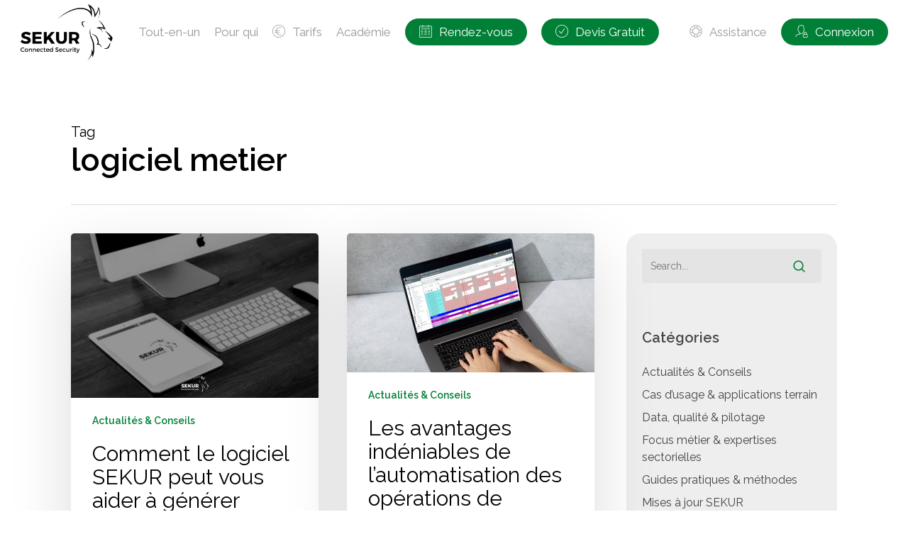

--- FILE ---
content_type: text/html; charset=UTF-8
request_url: https://sekur.fr/tag/logiciel-metier/
body_size: 59423
content:
<!doctype html>
<html lang="fr-FR" class="no-js">
<head>
	<meta charset="UTF-8">
	<meta name="viewport" content="width=device-width, initial-scale=1, maximum-scale=1, user-scalable=0" /><meta name='robots' content='index, follow, max-image-preview:large, max-snippet:-1, max-video-preview:-1' />
<!-- Google tag (gtag.js) consent mode dataLayer added by Site Kit -->
<script type="text/javascript" id="google_gtagjs-js-consent-mode-data-layer">
/* <![CDATA[ */
window.dataLayer = window.dataLayer || [];function gtag(){dataLayer.push(arguments);}
gtag('consent', 'default', {"ad_personalization":"denied","ad_storage":"denied","ad_user_data":"denied","analytics_storage":"denied","functionality_storage":"denied","security_storage":"denied","personalization_storage":"denied","region":["AT","BE","BG","CH","CY","CZ","DE","DK","EE","ES","FI","FR","GB","GR","HR","HU","IE","IS","IT","LI","LT","LU","LV","MT","NL","NO","PL","PT","RO","SE","SI","SK"],"wait_for_update":500});
window._googlesitekitConsentCategoryMap = {"statistics":["analytics_storage"],"marketing":["ad_storage","ad_user_data","ad_personalization"],"functional":["functionality_storage","security_storage"],"preferences":["personalization_storage"]};
window._googlesitekitConsents = {"ad_personalization":"denied","ad_storage":"denied","ad_user_data":"denied","analytics_storage":"denied","functionality_storage":"denied","security_storage":"denied","personalization_storage":"denied","region":["AT","BE","BG","CH","CY","CZ","DE","DK","EE","ES","FI","FR","GB","GR","HR","HU","IE","IS","IT","LI","LT","LU","LV","MT","NL","NO","PL","PT","RO","SE","SI","SK"],"wait_for_update":500};
/* ]]> */
</script>
<!-- End Google tag (gtag.js) consent mode dataLayer added by Site Kit -->

	<!-- This site is optimized with the Yoast SEO plugin v26.5 - https://yoast.com/wordpress/plugins/seo/ -->
	<title>Archives des logiciel metier - SEKUR</title>
	<link rel="canonical" href="https://sekur.fr/tag/logiciel-metier/" />
	<meta property="og:locale" content="fr_FR" />
	<meta property="og:type" content="article" />
	<meta property="og:title" content="Archives des logiciel metier - SEKUR" />
	<meta property="og:url" content="https://sekur.fr/tag/logiciel-metier/" />
	<meta property="og:site_name" content="SEKUR" />
	<meta property="og:image" content="https://sekur.fr/wp-content/uploads/2019/04/logo-final-e1690185210617.png" />
	<meta property="og:image:width" content="825" />
	<meta property="og:image:height" content="501" />
	<meta property="og:image:type" content="image/png" />
	<meta name="twitter:card" content="summary_large_image" />
	<meta name="twitter:site" content="@sekur33" />
	<script type="application/ld+json" class="yoast-schema-graph">{"@context":"https://schema.org","@graph":[{"@type":"CollectionPage","@id":"https://sekur.fr/tag/logiciel-metier/","url":"https://sekur.fr/tag/logiciel-metier/","name":"Archives des logiciel metier - SEKUR","isPartOf":{"@id":"https://sekur.fr/#website"},"primaryImageOfPage":{"@id":"https://sekur.fr/tag/logiciel-metier/#primaryimage"},"image":{"@id":"https://sekur.fr/tag/logiciel-metier/#primaryimage"},"thumbnailUrl":"https://sekur.fr/wp-content/uploads/2022/04/Sans-titre.jpg","breadcrumb":{"@id":"https://sekur.fr/tag/logiciel-metier/#breadcrumb"},"inLanguage":"fr-FR"},{"@type":"ImageObject","inLanguage":"fr-FR","@id":"https://sekur.fr/tag/logiciel-metier/#primaryimage","url":"https://sekur.fr/wp-content/uploads/2022/04/Sans-titre.jpg","contentUrl":"https://sekur.fr/wp-content/uploads/2022/04/Sans-titre.jpg","width":1600,"height":1063,"caption":"Comment le logiciel SEKUR peut vous aider à générer efficacement les rapports d'incident"},{"@type":"BreadcrumbList","@id":"https://sekur.fr/tag/logiciel-metier/#breadcrumb","itemListElement":[{"@type":"ListItem","position":1,"name":"Accueil","item":"https://sekur.fr/"},{"@type":"ListItem","position":2,"name":"logiciel metier"}]},{"@type":"WebSite","@id":"https://sekur.fr/#website","url":"https://sekur.fr/","name":"SEKUR","description":"Premier logiciel de Sécurité privée","publisher":{"@id":"https://sekur.fr/#organization"},"potentialAction":[{"@type":"SearchAction","target":{"@type":"EntryPoint","urlTemplate":"https://sekur.fr/?s={search_term_string}"},"query-input":{"@type":"PropertyValueSpecification","valueRequired":true,"valueName":"search_term_string"}}],"inLanguage":"fr-FR"},{"@type":"Organization","@id":"https://sekur.fr/#organization","name":"SEKUR","url":"https://sekur.fr/","logo":{"@type":"ImageObject","inLanguage":"fr-FR","@id":"https://sekur.fr/#/schema/logo/image/","url":"https://sekur.fr/wp-content/uploads/2016/08/logo-final-e1690185174442.png","contentUrl":"https://sekur.fr/wp-content/uploads/2016/08/logo-final-e1690185174442.png","width":1380,"height":835,"caption":"SEKUR"},"image":{"@id":"https://sekur.fr/#/schema/logo/image/"},"sameAs":["https://www.facebook.com/Sekur33/","https://x.com/sekur33","https://www.linkedin.com/company-beta/11026854/"]}]}</script>
	<!-- / Yoast SEO plugin. -->


<link rel='dns-prefetch' href='//www.googletagmanager.com' />
<link rel='dns-prefetch' href='//fonts.googleapis.com' />
<link rel="alternate" type="application/rss+xml" title="SEKUR &raquo; Flux" href="https://sekur.fr/feed/" />
<link rel="alternate" type="application/rss+xml" title="SEKUR &raquo; Flux des commentaires" href="https://sekur.fr/comments/feed/" />
<link rel="alternate" type="application/rss+xml" title="SEKUR &raquo; Flux de l’étiquette logiciel metier" href="https://sekur.fr/tag/logiciel-metier/feed/" />
<link rel="preload" href="https://sekur.fr/wp-content/themes/salient/css/fonts/icomoon.woff?v=1.6" as="font" type="font/woff" crossorigin="anonymous"><style id='wp-img-auto-sizes-contain-inline-css' type='text/css'>
img:is([sizes=auto i],[sizes^="auto," i]){contain-intrinsic-size:3000px 1500px}
/*# sourceURL=wp-img-auto-sizes-contain-inline-css */
</style>
<link rel='stylesheet' id='wpcdt-public-css-css' href='https://sekur.fr/wp-content/plugins/countdown-timer-ultimate/assets/css/wpcdt-public.css?ver=2.6.9' type='text/css' media='all' />
<link rel='stylesheet' id='tutor-icon-css' href='https://sekur.fr/wp-content/plugins/tutor/assets/css/tutor-icon.min.css?ver=3.9.3' type='text/css' media='all' />
<link rel='stylesheet' id='tutor-css' href='https://sekur.fr/wp-content/plugins/tutor/assets/css/tutor.min.css?ver=3.9.3' type='text/css' media='all' />
<link rel='stylesheet' id='tutor-frontend-css' href='https://sekur.fr/wp-content/plugins/tutor/assets/css/tutor-front.min.css?ver=3.9.3' type='text/css' media='all' />
<style id='tutor-frontend-inline-css' type='text/css'>
.mce-notification.mce-notification-error{display: none !important;}
:root{--tutor-color-primary:#239371;--tutor-color-primary-rgb:35, 147, 113;--tutor-color-primary-hover:#117d5d;--tutor-color-primary-hover-rgb:17, 125, 93;--tutor-body-color:#212327;--tutor-body-color-rgb:33, 35, 39;--tutor-border-color:#cdcfd5;--tutor-border-color-rgb:205, 207, 213;--tutor-color-gray:#e3e5eb;--tutor-color-gray-rgb:227, 229, 235;}
/*# sourceURL=tutor-frontend-inline-css */
</style>
<link rel='stylesheet' id='parent-style-css' href='https://sekur.fr/wp-content/themes/salient/style.css?ver=6.9' type='text/css' media='all' />
<link rel='stylesheet' id='child-style-css' href='https://sekur.fr/wp-content/themes/salient-child/style.css?ver=1.0' type='text/css' media='all' />
<link rel='stylesheet' id='salient-grid-system-css' href='https://sekur.fr/wp-content/themes/salient/css/build/grid-system.css?ver=17.0.7' type='text/css' media='all' />
<link rel='stylesheet' id='main-styles-css' href='https://sekur.fr/wp-content/themes/salient/css/build/style.css?ver=17.0.7' type='text/css' media='all' />
<style id='main-styles-inline-css' type='text/css'>
html:not(.page-trans-loaded) { background-color: #ffffff; }
body[data-ajax-transitions="true"] #ajax-loading-screen[data-effect="standard"],body[data-ajax-transitions="true"] #ajax-loading-screen[data-effect="standard"] .loading-icon{transition:opacity 0.4s ease;}body[data-ajax-transitions="true"] #ajax-loading-screen[data-effect="standard"].loaded,body[data-ajax-transitions="true"] #ajax-loading-screen[data-effect="standard"].loaded .loading-icon{opacity:0;}@media only screen and (max-width:999px){#ajax-content-wrap .top-level .nectar-post-grid[data-animation*="fade"] .nectar-post-grid-item,#ajax-content-wrap .top-level .nectar-post-grid[data-animation="zoom-out-reveal"] .nectar-post-grid-item *:not(.content):not(.bg-overlay),#ajax-content-wrap .top-level .nectar-post-grid[data-animation="zoom-out-reveal"] .nectar-post-grid-item *:before{transform:none;opacity:1;clip-path:none;}#ajax-content-wrap .top-level .nectar-post-grid[data-animation="zoom-out-reveal"] .nectar-post-grid-item .nectar-el-parallax-scroll .nectar-post-grid-item-bg-wrap-inner{transform:scale(1.275);}}.wpb_row.vc_row.top-level .nectar-video-bg{opacity:1;height:100%;width:100%;object-fit:cover;object-position:center center;}body.using-mobile-browser .wpb_row.vc_row.top-level .nectar-video-wrap{left:0;}body.using-mobile-browser .wpb_row.vc_row.top-level.full-width-section .nectar-video-wrap:not(.column-video){left:50%;}body.using-mobile-browser #nectar_fullscreen_rows[data-mobile-disable="off"] .wpb_row.vc_row.top-level.full-width-section .nectar-video-wrap:not(.column-video){left:0;}.wpb_row.vc_row.top-level .nectar-video-wrap{opacity:1;width:100%;}body .wpb_row.parallax_section.top-level > .nectar-video-wrap video:not(.translate){opacity:1;}.top-level .portfolio-items[data-loading=lazy-load] .col .inner-wrap.animated .top-level-image{opacity:1;}.wpb_row.vc_row.top-level .column-image-bg-wrap[data-n-parallax-bg="true"] .column-image-bg,.wpb_row.vc_row.top-level + .wpb_row .column-image-bg-wrap[data-n-parallax-bg="true"] .column-image-bg,#portfolio-extra > .wpb_row.vc_row.parallax_section:first-child .row-bg{transform:none!important;height:100%!important;opacity:1;}#portfolio-extra > .wpb_row.vc_row.parallax_section .row-bg{background-attachment:scroll;}.scroll-down-wrap.hidden{transform:none;opacity:1;}#ajax-loading-screen[data-disable-mobile="0"]{display:none!important;}body[data-slide-out-widget-area-style="slide-out-from-right"].material .slide_out_area_close.hide_until_rendered{opacity:0;}
/*# sourceURL=main-styles-inline-css */
</style>
<link rel='stylesheet' id='nectar-header-layout-left-aligned-css' href='https://sekur.fr/wp-content/themes/salient/css/build/header/header-layout-menu-left-aligned.css?ver=17.0.7' type='text/css' media='all' />
<link rel='stylesheet' id='nectar_default_font_open_sans-css' href='https://fonts.googleapis.com/css?family=Open+Sans%3A300%2C400%2C600%2C700&#038;subset=latin%2Clatin-ext&#038;display=swap' type='text/css' media='all' />
<link rel='stylesheet' id='nectar-blog-masonry-core-css' href='https://sekur.fr/wp-content/themes/salient/css/build/blog/masonry-core.css?ver=17.0.7' type='text/css' media='all' />
<link rel='stylesheet' id='responsive-css' href='https://sekur.fr/wp-content/themes/salient/css/build/responsive.css?ver=17.0.7' type='text/css' media='all' />
<link rel='stylesheet' id='skin-material-css' href='https://sekur.fr/wp-content/themes/salient/css/build/skin-material.css?ver=17.0.7' type='text/css' media='all' />
<link rel='stylesheet' id='salient-wp-menu-dynamic-css' href='https://sekur.fr/wp-content/uploads/salient/menu-dynamic.css?ver=45109' type='text/css' media='all' />
<link rel='stylesheet' id='nectar-widget-posts-css' href='https://sekur.fr/wp-content/themes/salient/css/build/elements/widget-nectar-posts.css?ver=17.0.7' type='text/css' media='all' />
<link rel='stylesheet' id='dynamic-css-css' href='https://sekur.fr/wp-content/themes/salient/css/salient-dynamic-styles.css?ver=19259' type='text/css' media='all' />
<style id='dynamic-css-inline-css' type='text/css'>
body[data-bg-header="true"].category .container-wrap,body[data-bg-header="true"].author .container-wrap,body[data-bg-header="true"].date .container-wrap,body[data-bg-header="true"].blog .container-wrap{padding-top:var(--container-padding)!important}.archive.author .row .col.section-title span,.archive.category .row .col.section-title span,.archive.tag .row .col.section-title span,.archive.date .row .col.section-title span{padding-left:0}body.author #page-header-wrap #page-header-bg,body.category #page-header-wrap #page-header-bg,body.tag #page-header-wrap #page-header-bg,body.date #page-header-wrap #page-header-bg{height:auto;padding-top:8%;padding-bottom:8%;}.archive #page-header-wrap{height:auto;}.archive.category .row .col.section-title p,.archive.tag .row .col.section-title p{margin-top:10px;}body[data-bg-header="true"].archive .container-wrap.meta_overlaid_blog,body[data-bg-header="true"].category .container-wrap.meta_overlaid_blog,body[data-bg-header="true"].author .container-wrap.meta_overlaid_blog,body[data-bg-header="true"].date .container-wrap.meta_overlaid_blog{padding-top:0!important;}#page-header-bg[data-alignment="center"] .span_6 p{margin:0 auto;}body.archive #page-header-bg:not(.fullscreen-header) .span_6{position:relative;-webkit-transform:none;transform:none;top:0;}.blog-archive-header .nectar-author-gravatar img{width:125px;border-radius:100px;}.blog-archive-header .container .span_12 p{font-size:min(max(calc(1.3vw),16px),20px);line-height:1.5;margin-top:.5em;}body .page-header-no-bg.color-bg{padding:5% 0;}@media only screen and (max-width:999px){body .page-header-no-bg.color-bg{padding:7% 0;}}@media only screen and (max-width:690px){body .page-header-no-bg.color-bg{padding:9% 0;}.blog-archive-header .nectar-author-gravatar img{width:75px;}}.blog-archive-header.color-bg .col.section-title{border-bottom:0;padding:0;}.blog-archive-header.color-bg *{color:inherit!important;}.nectar-archive-tax-count{position:relative;padding:.5em;transform:translateX(0.25em) translateY(-0.75em);font-size:clamp(14px,0.3em,20px);display:inline-block;vertical-align:super;}.nectar-archive-tax-count:before{content:"";display:block;padding-bottom:100%;width:100%;position:absolute;top:50%;left:50%;transform:translate(-50%,-50%);border-radius:100px;background-color:currentColor;opacity:0.1;}#header-space{background-color:#ffffff}@media only screen and (min-width:1000px){body #ajax-content-wrap.no-scroll{min-height:calc(100vh - 136px);height:calc(100vh - 136px)!important;}}@media only screen and (min-width:1000px){#page-header-wrap.fullscreen-header,#page-header-wrap.fullscreen-header #page-header-bg,html:not(.nectar-box-roll-loaded) .nectar-box-roll > #page-header-bg.fullscreen-header,.nectar_fullscreen_zoom_recent_projects,#nectar_fullscreen_rows:not(.afterLoaded) > div{height:calc(100vh - 135px);}.wpb_row.vc_row-o-full-height.top-level,.wpb_row.vc_row-o-full-height.top-level > .col.span_12{min-height:calc(100vh - 135px);}html:not(.nectar-box-roll-loaded) .nectar-box-roll > #page-header-bg.fullscreen-header{top:136px;}.nectar-slider-wrap[data-fullscreen="true"]:not(.loaded),.nectar-slider-wrap[data-fullscreen="true"]:not(.loaded) .swiper-container{height:calc(100vh - 134px)!important;}.admin-bar .nectar-slider-wrap[data-fullscreen="true"]:not(.loaded),.admin-bar .nectar-slider-wrap[data-fullscreen="true"]:not(.loaded) .swiper-container{height:calc(100vh - 134px - 32px)!important;}}.admin-bar[class*="page-template-template-no-header"] .wpb_row.vc_row-o-full-height.top-level,.admin-bar[class*="page-template-template-no-header"] .wpb_row.vc_row-o-full-height.top-level > .col.span_12{min-height:calc(100vh - 32px);}body[class*="page-template-template-no-header"] .wpb_row.vc_row-o-full-height.top-level,body[class*="page-template-template-no-header"] .wpb_row.vc_row-o-full-height.top-level > .col.span_12{min-height:100vh;}@media only screen and (max-width:999px){.using-mobile-browser #nectar_fullscreen_rows:not(.afterLoaded):not([data-mobile-disable="on"]) > div{height:calc(100vh - 136px);}.using-mobile-browser .wpb_row.vc_row-o-full-height.top-level,.using-mobile-browser .wpb_row.vc_row-o-full-height.top-level > .col.span_12,[data-permanent-transparent="1"].using-mobile-browser .wpb_row.vc_row-o-full-height.top-level,[data-permanent-transparent="1"].using-mobile-browser .wpb_row.vc_row-o-full-height.top-level > .col.span_12{min-height:calc(100vh - 136px);}html:not(.nectar-box-roll-loaded) .nectar-box-roll > #page-header-bg.fullscreen-header,.nectar_fullscreen_zoom_recent_projects,.nectar-slider-wrap[data-fullscreen="true"]:not(.loaded),.nectar-slider-wrap[data-fullscreen="true"]:not(.loaded) .swiper-container,#nectar_fullscreen_rows:not(.afterLoaded):not([data-mobile-disable="on"]) > div{height:calc(100vh - 83px);}.wpb_row.vc_row-o-full-height.top-level,.wpb_row.vc_row-o-full-height.top-level > .col.span_12{min-height:calc(100vh - 83px);}body[data-transparent-header="false"] #ajax-content-wrap.no-scroll{min-height:calc(100vh - 83px);height:calc(100vh - 83px);}}.screen-reader-text,.nectar-skip-to-content:not(:focus){border:0;clip:rect(1px,1px,1px,1px);clip-path:inset(50%);height:1px;margin:-1px;overflow:hidden;padding:0;position:absolute!important;width:1px;word-wrap:normal!important;}.row .col img:not([srcset]){width:auto;}.row .col img.img-with-animation.nectar-lazy:not([srcset]){width:100%;}
.ti-footer-filter-text , h3.related-title.hidden, .nectar-post-grid-item__meta-wrap {
    display:none;
}

#sidebar {
    background: #eee;
    border-radius: 20px;
    padding: 2%;
}

#sidebar h4 {
    font-size: 20px !important;
}

input.sib-email-area {
    background:white;
}

/*.home .nectar-icon-list-item .content, 
.home .nectar-icon-list-item .content h4 {
    color:#000 !important;
}*/

.samuel .nectar-icon-list-item .content, 
.samuel .nectar-icon-list-item .content h4 {
    color:#fff !important;
}

.row.vc_row-fluid.full-width-section.related-post-wrap {
    padding-top : 5% !important;
}

h3.title {
    font-size:30px !important;
    line-height:33px !important;
}

.row .nectar-icon-list .nectar-icon-list-item h4 {
    line-height:45px;
}

.tag {
    display: inline-block;
    background: #fff;
    color:#444;
    padding: 5px 10px 5px 10px;
    border-radius: 5px;
    margin-bottom: 5px;
}

.tag-green {
    display: inline-block;
    background: #118037;
    color:#fff;
    padding: 5px 10px 5px 10px;
    border-radius: 5px;
    margin-bottom: 5px !important;
}

/* MODULE QCM EN LIGNE */
.entry-title, .row.heading-title.hentry {
    display:none !important;
}

.qsm-theme-sapience-header {
    min-height:0px !important;
}

.tag:hover {
    display: inline-block;
    background: #118037;
    color:#fff;
}

.home .span_12.light .nectar-icon-list[data-icon-color="default"] .list-icon-holder i {
    color: #118037;
}

#header-outer #logo, 
#header-outer .logo-spacing, 
#header-outer.small-nav #logo, 
#header-outer.small-nav .logo-spacing {
    margin-top: 5px;
    margin-bottom: 5px;
}

.testimonial_slider[data-style*="multiple_visible"] blockquote p {
    padding: 30px 20px 30px 50px !important;
}

.container-footer {
  display:flex;
  flex-direction: row;
  flex-wrap:wrap;
  justify-content:center;
}
.column-footer {
  flex-grow:1;
  flex-basis:auto;
  justify-content:center;
}

.toggles h3 a {
    font-size:20px !important;
    line-height: 25px !important;
}

.wp-google-time, .comments-section {
    display: none !important;
}

/*MODULE FORMATION EN LIGNE*/

.tutor-wrap, .tutor-forgot-password-form {
    margin-top:60px;
    margin-bottom: 60px;
}


/*Blog Sidebar*/
.post-date {
    display:none !important;
}
/*# sourceURL=dynamic-css-inline-css */
</style>
<link rel='stylesheet' id='salient-child-style-css' href='https://sekur.fr/wp-content/themes/salient-child/style.css?ver=17.0.7' type='text/css' media='all' />
<link rel='stylesheet' id='redux-google-fonts-salient_redux-css' href='https://fonts.googleapis.com/css?family=Raleway%3A400%2C600%2C500&#038;display=swap&#038;ver=6.9' type='text/css' media='all' />
<link rel='stylesheet' id='sib-front-css-css' href='https://sekur.fr/wp-content/plugins/mailin/css/mailin-front.css?ver=6.9' type='text/css' media='all' />
<script type="text/javascript" src="https://sekur.fr/wp-includes/js/jquery/jquery.min.js?ver=3.7.1" id="jquery-core-js"></script>
<script type="text/javascript" src="https://sekur.fr/wp-includes/js/jquery/jquery-migrate.min.js?ver=3.4.1" id="jquery-migrate-js"></script>

<!-- Extrait de code de la balise Google (gtag.js) ajouté par Site Kit -->
<!-- Extrait Google Analytics ajouté par Site Kit -->
<!-- Extrait Google Ads ajouté par Site Kit -->
<script type="text/javascript" src="https://www.googletagmanager.com/gtag/js?id=GT-5TW9XQ3" id="google_gtagjs-js" async></script>
<script type="text/javascript" id="google_gtagjs-js-after">
/* <![CDATA[ */
window.dataLayer = window.dataLayer || [];function gtag(){dataLayer.push(arguments);}
gtag("set","linker",{"domains":["sekur.fr"]});
gtag("js", new Date());
gtag("set", "developer_id.dZTNiMT", true);
gtag("config", "GT-5TW9XQ3");
gtag("config", "AW-967795875");
//# sourceURL=google_gtagjs-js-after
/* ]]> */
</script>
<script type="text/javascript" id="sib-front-js-js-extra">
/* <![CDATA[ */
var sibErrMsg = {"invalidMail":"Veuillez entrer une adresse e-mail valide.","requiredField":"Veuillez compl\u00e9ter les champs obligatoires.","invalidDateFormat":"Veuillez entrer une date valide.","invalidSMSFormat":"Veuillez entrer une num\u00e9ro de t\u00e9l\u00e9phone valide."};
var ajax_sib_front_object = {"ajax_url":"https://sekur.fr/wp-admin/admin-ajax.php","ajax_nonce":"47f463fa38","flag_url":"https://sekur.fr/wp-content/plugins/mailin/img/flags/"};
//# sourceURL=sib-front-js-js-extra
/* ]]> */
</script>
<script type="text/javascript" src="https://sekur.fr/wp-content/plugins/mailin/js/mailin-front.js?ver=1762247093" id="sib-front-js-js"></script>
<script></script><link rel="https://api.w.org/" href="https://sekur.fr/wp-json/" /><link rel="alternate" title="JSON" type="application/json" href="https://sekur.fr/wp-json/wp/v2/tags/295" /><link rel="EditURI" type="application/rsd+xml" title="RSD" href="https://sekur.fr/xmlrpc.php?rsd" />
<meta name="generator" content="WordPress 6.9" />
<meta name="generator" content="TutorLMS 3.9.3" />
<meta name="generator" content="Site Kit by Google 1.167.0" /><script type="text/javascript">
(function(url){
	if(/(?:Chrome\/26\.0\.1410\.63 Safari\/537\.31|WordfenceTestMonBot)/.test(navigator.userAgent)){ return; }
	var addEvent = function(evt, handler) {
		if (window.addEventListener) {
			document.addEventListener(evt, handler, false);
		} else if (window.attachEvent) {
			document.attachEvent('on' + evt, handler);
		}
	};
	var removeEvent = function(evt, handler) {
		if (window.removeEventListener) {
			document.removeEventListener(evt, handler, false);
		} else if (window.detachEvent) {
			document.detachEvent('on' + evt, handler);
		}
	};
	var evts = 'contextmenu dblclick drag dragend dragenter dragleave dragover dragstart drop keydown keypress keyup mousedown mousemove mouseout mouseover mouseup mousewheel scroll'.split(' ');
	var logHuman = function() {
		if (window.wfLogHumanRan) { return; }
		window.wfLogHumanRan = true;
		var wfscr = document.createElement('script');
		wfscr.type = 'text/javascript';
		wfscr.async = true;
		wfscr.src = url + '&r=' + Math.random();
		(document.getElementsByTagName('head')[0]||document.getElementsByTagName('body')[0]).appendChild(wfscr);
		for (var i = 0; i < evts.length; i++) {
			removeEvent(evts[i], logHuman);
		}
	};
	for (var i = 0; i < evts.length; i++) {
		addEvent(evts[i], logHuman);
	}
})('//sekur.fr/?wordfence_lh=1&hid=3F674C9617D8475403A3F7ED72F14E62');
</script><meta name="ti-site-data" content="[base64]" /><link rel="icon" type="image/png" href="/wp-content/uploads/fbrfg/favicon-96x96.png" sizes="96x96" />
<link rel="icon" type="image/svg+xml" href="/wp-content/uploads/fbrfg/favicon.svg" />
<link rel="shortcut icon" href="/wp-content/uploads/fbrfg/favicon.ico" />
<link rel="apple-touch-icon" sizes="180x180" href="/wp-content/uploads/fbrfg/apple-touch-icon.png" />
<link rel="manifest" href="/wp-content/uploads/fbrfg/site.webmanifest" /><script type="text/javascript"> var root = document.getElementsByTagName( "html" )[0]; root.setAttribute( "class", "js" ); </script><meta name="google-site-verification" content="WN5_eKniJugv0p6XxoNFXna5hynMjYdIHLrtuwl38p4" />

<script type="text/javascript" defer async src="https://cdn.trustindex.io/assets/js/richsnippet.js?aedf2c128021g60e"></script>

<!-- Meta Pixel Code -->
<script>
!function(f,b,e,v,n,t,s)
{if(f.fbq)return;n=f.fbq=function(){n.callMethod?
n.callMethod.apply(n,arguments):n.queue.push(arguments)};
if(!f._fbq)f._fbq=n;n.push=n;n.loaded=!0;n.version='2.0';
n.queue=[];t=b.createElement(e);t.async=!0;
t.src=v;s=b.getElementsByTagName(e)[0];
s.parentNode.insertBefore(t,s)}(window, document,'script',
'https://connect.facebook.net/en_US/fbevents.js');
fbq('init', '2648305988839731');
fbq('track', 'PageView');
</script>
<noscript><img height="1" width="1" style="display:none"
src="https://www.facebook.com/tr?id=2648305988839731&ev=PageView&noscript=1"
/></noscript>
<!-- End Meta Pixel Code -->
<!-- Balises Meta Google AdSense ajoutées par Site Kit -->
<meta name="google-adsense-platform-account" content="ca-host-pub-2644536267352236">
<meta name="google-adsense-platform-domain" content="sitekit.withgoogle.com">
<!-- Fin des balises Meta End Google AdSense ajoutées par Site Kit -->
<meta name="generator" content="Powered by WPBakery Page Builder - drag and drop page builder for WordPress."/>
<noscript><style>.lazyload[data-src]{display:none !important;}</style></noscript><style>.lazyload{background-image:none !important;}.lazyload:before{background-image:none !important;}</style>
<!-- Extrait Google Tag Manager ajouté par Site Kit -->
<script type="text/javascript">
/* <![CDATA[ */

			( function( w, d, s, l, i ) {
				w[l] = w[l] || [];
				w[l].push( {'gtm.start': new Date().getTime(), event: 'gtm.js'} );
				var f = d.getElementsByTagName( s )[0],
					j = d.createElement( s ), dl = l != 'dataLayer' ? '&l=' + l : '';
				j.async = true;
				j.src = 'https://www.googletagmanager.com/gtm.js?id=' + i + dl;
				f.parentNode.insertBefore( j, f );
			} )( window, document, 'script', 'dataLayer', 'GTM-KDZ8W54' );
			
/* ]]> */
</script>

<!-- End Google Tag Manager snippet added by Site Kit -->
<link rel="icon" href="https://sekur.fr/wp-content/uploads/2019/04/cropped-sekurlogo-1-32x32.png" sizes="32x32" />
<link rel="icon" href="https://sekur.fr/wp-content/uploads/2019/04/cropped-sekurlogo-1-192x192.png" sizes="192x192" />
<link rel="apple-touch-icon" href="https://sekur.fr/wp-content/uploads/2019/04/cropped-sekurlogo-1-180x180.png" />
<meta name="msapplication-TileImage" content="https://sekur.fr/wp-content/uploads/2019/04/cropped-sekurlogo-1-270x270.png" />
<noscript><style> .wpb_animate_when_almost_visible { opacity: 1; }</style></noscript><style id='global-styles-inline-css' type='text/css'>
:root{--wp--preset--aspect-ratio--square: 1;--wp--preset--aspect-ratio--4-3: 4/3;--wp--preset--aspect-ratio--3-4: 3/4;--wp--preset--aspect-ratio--3-2: 3/2;--wp--preset--aspect-ratio--2-3: 2/3;--wp--preset--aspect-ratio--16-9: 16/9;--wp--preset--aspect-ratio--9-16: 9/16;--wp--preset--color--black: #000000;--wp--preset--color--cyan-bluish-gray: #abb8c3;--wp--preset--color--white: #ffffff;--wp--preset--color--pale-pink: #f78da7;--wp--preset--color--vivid-red: #cf2e2e;--wp--preset--color--luminous-vivid-orange: #ff6900;--wp--preset--color--luminous-vivid-amber: #fcb900;--wp--preset--color--light-green-cyan: #7bdcb5;--wp--preset--color--vivid-green-cyan: #00d084;--wp--preset--color--pale-cyan-blue: #8ed1fc;--wp--preset--color--vivid-cyan-blue: #0693e3;--wp--preset--color--vivid-purple: #9b51e0;--wp--preset--gradient--vivid-cyan-blue-to-vivid-purple: linear-gradient(135deg,rgb(6,147,227) 0%,rgb(155,81,224) 100%);--wp--preset--gradient--light-green-cyan-to-vivid-green-cyan: linear-gradient(135deg,rgb(122,220,180) 0%,rgb(0,208,130) 100%);--wp--preset--gradient--luminous-vivid-amber-to-luminous-vivid-orange: linear-gradient(135deg,rgb(252,185,0) 0%,rgb(255,105,0) 100%);--wp--preset--gradient--luminous-vivid-orange-to-vivid-red: linear-gradient(135deg,rgb(255,105,0) 0%,rgb(207,46,46) 100%);--wp--preset--gradient--very-light-gray-to-cyan-bluish-gray: linear-gradient(135deg,rgb(238,238,238) 0%,rgb(169,184,195) 100%);--wp--preset--gradient--cool-to-warm-spectrum: linear-gradient(135deg,rgb(74,234,220) 0%,rgb(151,120,209) 20%,rgb(207,42,186) 40%,rgb(238,44,130) 60%,rgb(251,105,98) 80%,rgb(254,248,76) 100%);--wp--preset--gradient--blush-light-purple: linear-gradient(135deg,rgb(255,206,236) 0%,rgb(152,150,240) 100%);--wp--preset--gradient--blush-bordeaux: linear-gradient(135deg,rgb(254,205,165) 0%,rgb(254,45,45) 50%,rgb(107,0,62) 100%);--wp--preset--gradient--luminous-dusk: linear-gradient(135deg,rgb(255,203,112) 0%,rgb(199,81,192) 50%,rgb(65,88,208) 100%);--wp--preset--gradient--pale-ocean: linear-gradient(135deg,rgb(255,245,203) 0%,rgb(182,227,212) 50%,rgb(51,167,181) 100%);--wp--preset--gradient--electric-grass: linear-gradient(135deg,rgb(202,248,128) 0%,rgb(113,206,126) 100%);--wp--preset--gradient--midnight: linear-gradient(135deg,rgb(2,3,129) 0%,rgb(40,116,252) 100%);--wp--preset--font-size--small: 13px;--wp--preset--font-size--medium: 20px;--wp--preset--font-size--large: 36px;--wp--preset--font-size--x-large: 42px;--wp--preset--spacing--20: 0.44rem;--wp--preset--spacing--30: 0.67rem;--wp--preset--spacing--40: 1rem;--wp--preset--spacing--50: 1.5rem;--wp--preset--spacing--60: 2.25rem;--wp--preset--spacing--70: 3.38rem;--wp--preset--spacing--80: 5.06rem;--wp--preset--shadow--natural: 6px 6px 9px rgba(0, 0, 0, 0.2);--wp--preset--shadow--deep: 12px 12px 50px rgba(0, 0, 0, 0.4);--wp--preset--shadow--sharp: 6px 6px 0px rgba(0, 0, 0, 0.2);--wp--preset--shadow--outlined: 6px 6px 0px -3px rgb(255, 255, 255), 6px 6px rgb(0, 0, 0);--wp--preset--shadow--crisp: 6px 6px 0px rgb(0, 0, 0);}:root { --wp--style--global--content-size: 1300px;--wp--style--global--wide-size: 1300px; }:where(body) { margin: 0; }.wp-site-blocks > .alignleft { float: left; margin-right: 2em; }.wp-site-blocks > .alignright { float: right; margin-left: 2em; }.wp-site-blocks > .aligncenter { justify-content: center; margin-left: auto; margin-right: auto; }:where(.is-layout-flex){gap: 0.5em;}:where(.is-layout-grid){gap: 0.5em;}.is-layout-flow > .alignleft{float: left;margin-inline-start: 0;margin-inline-end: 2em;}.is-layout-flow > .alignright{float: right;margin-inline-start: 2em;margin-inline-end: 0;}.is-layout-flow > .aligncenter{margin-left: auto !important;margin-right: auto !important;}.is-layout-constrained > .alignleft{float: left;margin-inline-start: 0;margin-inline-end: 2em;}.is-layout-constrained > .alignright{float: right;margin-inline-start: 2em;margin-inline-end: 0;}.is-layout-constrained > .aligncenter{margin-left: auto !important;margin-right: auto !important;}.is-layout-constrained > :where(:not(.alignleft):not(.alignright):not(.alignfull)){max-width: var(--wp--style--global--content-size);margin-left: auto !important;margin-right: auto !important;}.is-layout-constrained > .alignwide{max-width: var(--wp--style--global--wide-size);}body .is-layout-flex{display: flex;}.is-layout-flex{flex-wrap: wrap;align-items: center;}.is-layout-flex > :is(*, div){margin: 0;}body .is-layout-grid{display: grid;}.is-layout-grid > :is(*, div){margin: 0;}body{padding-top: 0px;padding-right: 0px;padding-bottom: 0px;padding-left: 0px;}:root :where(.wp-element-button, .wp-block-button__link){background-color: #32373c;border-width: 0;color: #fff;font-family: inherit;font-size: inherit;font-style: inherit;font-weight: inherit;letter-spacing: inherit;line-height: inherit;padding-top: calc(0.667em + 2px);padding-right: calc(1.333em + 2px);padding-bottom: calc(0.667em + 2px);padding-left: calc(1.333em + 2px);text-decoration: none;text-transform: inherit;}.has-black-color{color: var(--wp--preset--color--black) !important;}.has-cyan-bluish-gray-color{color: var(--wp--preset--color--cyan-bluish-gray) !important;}.has-white-color{color: var(--wp--preset--color--white) !important;}.has-pale-pink-color{color: var(--wp--preset--color--pale-pink) !important;}.has-vivid-red-color{color: var(--wp--preset--color--vivid-red) !important;}.has-luminous-vivid-orange-color{color: var(--wp--preset--color--luminous-vivid-orange) !important;}.has-luminous-vivid-amber-color{color: var(--wp--preset--color--luminous-vivid-amber) !important;}.has-light-green-cyan-color{color: var(--wp--preset--color--light-green-cyan) !important;}.has-vivid-green-cyan-color{color: var(--wp--preset--color--vivid-green-cyan) !important;}.has-pale-cyan-blue-color{color: var(--wp--preset--color--pale-cyan-blue) !important;}.has-vivid-cyan-blue-color{color: var(--wp--preset--color--vivid-cyan-blue) !important;}.has-vivid-purple-color{color: var(--wp--preset--color--vivid-purple) !important;}.has-black-background-color{background-color: var(--wp--preset--color--black) !important;}.has-cyan-bluish-gray-background-color{background-color: var(--wp--preset--color--cyan-bluish-gray) !important;}.has-white-background-color{background-color: var(--wp--preset--color--white) !important;}.has-pale-pink-background-color{background-color: var(--wp--preset--color--pale-pink) !important;}.has-vivid-red-background-color{background-color: var(--wp--preset--color--vivid-red) !important;}.has-luminous-vivid-orange-background-color{background-color: var(--wp--preset--color--luminous-vivid-orange) !important;}.has-luminous-vivid-amber-background-color{background-color: var(--wp--preset--color--luminous-vivid-amber) !important;}.has-light-green-cyan-background-color{background-color: var(--wp--preset--color--light-green-cyan) !important;}.has-vivid-green-cyan-background-color{background-color: var(--wp--preset--color--vivid-green-cyan) !important;}.has-pale-cyan-blue-background-color{background-color: var(--wp--preset--color--pale-cyan-blue) !important;}.has-vivid-cyan-blue-background-color{background-color: var(--wp--preset--color--vivid-cyan-blue) !important;}.has-vivid-purple-background-color{background-color: var(--wp--preset--color--vivid-purple) !important;}.has-black-border-color{border-color: var(--wp--preset--color--black) !important;}.has-cyan-bluish-gray-border-color{border-color: var(--wp--preset--color--cyan-bluish-gray) !important;}.has-white-border-color{border-color: var(--wp--preset--color--white) !important;}.has-pale-pink-border-color{border-color: var(--wp--preset--color--pale-pink) !important;}.has-vivid-red-border-color{border-color: var(--wp--preset--color--vivid-red) !important;}.has-luminous-vivid-orange-border-color{border-color: var(--wp--preset--color--luminous-vivid-orange) !important;}.has-luminous-vivid-amber-border-color{border-color: var(--wp--preset--color--luminous-vivid-amber) !important;}.has-light-green-cyan-border-color{border-color: var(--wp--preset--color--light-green-cyan) !important;}.has-vivid-green-cyan-border-color{border-color: var(--wp--preset--color--vivid-green-cyan) !important;}.has-pale-cyan-blue-border-color{border-color: var(--wp--preset--color--pale-cyan-blue) !important;}.has-vivid-cyan-blue-border-color{border-color: var(--wp--preset--color--vivid-cyan-blue) !important;}.has-vivid-purple-border-color{border-color: var(--wp--preset--color--vivid-purple) !important;}.has-vivid-cyan-blue-to-vivid-purple-gradient-background{background: var(--wp--preset--gradient--vivid-cyan-blue-to-vivid-purple) !important;}.has-light-green-cyan-to-vivid-green-cyan-gradient-background{background: var(--wp--preset--gradient--light-green-cyan-to-vivid-green-cyan) !important;}.has-luminous-vivid-amber-to-luminous-vivid-orange-gradient-background{background: var(--wp--preset--gradient--luminous-vivid-amber-to-luminous-vivid-orange) !important;}.has-luminous-vivid-orange-to-vivid-red-gradient-background{background: var(--wp--preset--gradient--luminous-vivid-orange-to-vivid-red) !important;}.has-very-light-gray-to-cyan-bluish-gray-gradient-background{background: var(--wp--preset--gradient--very-light-gray-to-cyan-bluish-gray) !important;}.has-cool-to-warm-spectrum-gradient-background{background: var(--wp--preset--gradient--cool-to-warm-spectrum) !important;}.has-blush-light-purple-gradient-background{background: var(--wp--preset--gradient--blush-light-purple) !important;}.has-blush-bordeaux-gradient-background{background: var(--wp--preset--gradient--blush-bordeaux) !important;}.has-luminous-dusk-gradient-background{background: var(--wp--preset--gradient--luminous-dusk) !important;}.has-pale-ocean-gradient-background{background: var(--wp--preset--gradient--pale-ocean) !important;}.has-electric-grass-gradient-background{background: var(--wp--preset--gradient--electric-grass) !important;}.has-midnight-gradient-background{background: var(--wp--preset--gradient--midnight) !important;}.has-small-font-size{font-size: var(--wp--preset--font-size--small) !important;}.has-medium-font-size{font-size: var(--wp--preset--font-size--medium) !important;}.has-large-font-size{font-size: var(--wp--preset--font-size--large) !important;}.has-x-large-font-size{font-size: var(--wp--preset--font-size--x-large) !important;}
/*# sourceURL=global-styles-inline-css */
</style>
<link data-pagespeed-no-defer data-nowprocket data-wpacu-skip data-no-optimize data-noptimize rel='stylesheet' id='main-styles-non-critical-css' href='https://sekur.fr/wp-content/themes/salient/css/build/style-non-critical.css?ver=17.0.7' type='text/css' media='all' />
<link rel='stylesheet' id='font-awesome-css' href='https://sekur.fr/wp-content/themes/salient/css/font-awesome.min.css?ver=4.7.1' type='text/css' media='all' />
<link data-pagespeed-no-defer data-nowprocket data-wpacu-skip data-no-optimize data-noptimize rel='stylesheet' id='fancyBox-css' href='https://sekur.fr/wp-content/themes/salient/css/build/plugins/jquery.fancybox.css?ver=3.3.1' type='text/css' media='all' />
<link data-pagespeed-no-defer data-nowprocket data-wpacu-skip data-no-optimize data-noptimize rel='stylesheet' id='nectar-ocm-core-css' href='https://sekur.fr/wp-content/themes/salient/css/build/off-canvas/core.css?ver=17.0.7' type='text/css' media='all' />
<link data-pagespeed-no-defer data-nowprocket data-wpacu-skip data-no-optimize data-noptimize rel='stylesheet' id='nectar-ocm-slide-out-right-material-css' href='https://sekur.fr/wp-content/themes/salient/css/build/off-canvas/slide-out-right-material.css?ver=17.0.7' type='text/css' media='all' />
<link data-pagespeed-no-defer data-nowprocket data-wpacu-skip data-no-optimize data-noptimize rel='stylesheet' id='nectar-ocm-slide-out-right-hover-css' href='https://sekur.fr/wp-content/themes/salient/css/build/off-canvas/slide-out-right-hover.css?ver=17.0.7' type='text/css' media='all' />
</head><body data-rsssl=1 class="archive tag tag-logiciel-metier tag-295 wp-theme-salient wp-child-theme-salient-child tutor-lms material wpb-js-composer js-comp-ver-7.8.1 vc_responsive" data-footer-reveal="false" data-footer-reveal-shadow="none" data-header-format="menu-left-aligned" data-body-border="off" data-boxed-style="" data-header-breakpoint="1000" data-dropdown-style="minimal" data-cae="easeOutCubic" data-cad="750" data-megamenu-width="full-width" data-aie="none" data-ls="fancybox" data-apte="standard" data-hhun="0" data-fancy-form-rcs="default" data-form-style="default" data-form-submit="regular" data-is="minimal" data-button-style="rounded" data-user-account-button="false" data-flex-cols="true" data-col-gap="default" data-header-inherit-rc="false" data-header-search="false" data-animated-anchors="true" data-ajax-transitions="true" data-full-width-header="true" data-slide-out-widget-area="true" data-slide-out-widget-area-style="slide-out-from-right" data-user-set-ocm="off" data-loading-animation="none" data-bg-header="false" data-responsive="1" data-ext-responsive="true" data-ext-padding="90" data-header-resize="1" data-header-color="light" data-cart="false" data-remove-m-parallax="" data-remove-m-video-bgs="" data-m-animate="0" data-force-header-trans-color="light" data-smooth-scrolling="0" data-permanent-transparent="false" >
	
	<script type="text/javascript">
	 (function(window, document) {

		document.documentElement.classList.remove("no-js");

		if(navigator.userAgent.match(/(Android|iPod|iPhone|iPad|BlackBerry|IEMobile|Opera Mini)/)) {
			document.body.className += " using-mobile-browser mobile ";
		}
		if(navigator.userAgent.match(/Mac/) && navigator.maxTouchPoints && navigator.maxTouchPoints > 2) {
			document.body.className += " using-ios-device ";
		}

		if( !("ontouchstart" in window) ) {

			var body = document.querySelector("body");
			var winW = window.innerWidth;
			var bodyW = body.clientWidth;

			if (winW > bodyW + 4) {
				body.setAttribute("style", "--scroll-bar-w: " + (winW - bodyW - 4) + "px");
			} else {
				body.setAttribute("style", "--scroll-bar-w: 0px");
			}
		}

	 })(window, document);
   </script>		<!-- Extrait Google Tag Manager (noscript) ajouté par Site Kit -->
		<noscript>
			<iframe src="https://www.googletagmanager.com/ns.html?id=GTM-KDZ8W54" height="0" width="0" style="display:none;visibility:hidden"></iframe>
		</noscript>
		<!-- End Google Tag Manager (noscript) snippet added by Site Kit -->
		<a href="#ajax-content-wrap" class="nectar-skip-to-content">Skip to main content</a><div class="ocm-effect-wrap"><div class="ocm-effect-wrap-inner"><div id="ajax-loading-screen" data-disable-mobile="1" data-disable-fade-on-click="0" data-effect="standard" data-method="standard"><div class="loading-icon none"></div></div>	
	<div id="header-space"  data-header-mobile-fixed='1'></div> 
	
		<div id="header-outer" data-has-menu="true" data-has-buttons="no" data-header-button_style="default" data-using-pr-menu="true" data-mobile-fixed="1" data-ptnm="false" data-lhe="animated_underline" data-user-set-bg="#ffffff" data-format="menu-left-aligned" data-permanent-transparent="false" data-megamenu-rt="1" data-remove-fixed="0" data-header-resize="1" data-cart="false" data-transparency-option="" data-box-shadow="small" data-shrink-num="6" data-using-secondary="0" data-using-logo="1" data-logo-height="80" data-m-logo-height="60" data-padding="28" data-full-width="true" data-condense="false" >
		
<div id="search-outer" class="nectar">
	<div id="search">
		<div class="container">
			 <div id="search-box">
				 <div class="inner-wrap">
					 <div class="col span_12">
						  <form role="search" action="https://sekur.fr/" method="GET">
														 <input type="text" name="s"  value="" aria-label="Search" placeholder="Search" />
							 
						<span>Hit enter to search or ESC to close</span>
												</form>
					</div><!--/span_12-->
				</div><!--/inner-wrap-->
			 </div><!--/search-box-->
			 <div id="close"><a href="#"><span class="screen-reader-text">Close Search</span>
				<span class="close-wrap"> <span class="close-line close-line1"></span> <span class="close-line close-line2"></span> </span>				 </a></div>
		 </div><!--/container-->
	</div><!--/search-->
</div><!--/search-outer-->

<header id="top">
	<div class="container">
		<div class="row">
			<div class="col span_3">
								<a id="logo" href="https://sekur.fr" data-supplied-ml-starting-dark="false" data-supplied-ml-starting="false" data-supplied-ml="false" >
					<img class="stnd skip-lazy default-logo" width="1200" height="600" alt="SEKUR" src="https://sekur.fr/wp-content/uploads/2019/04/logo-final-e1690185210617.png" srcset="https://sekur.fr/wp-content/uploads/2019/04/logo-final-e1690185210617.png 1x, https://sekur.fr/wp-content/uploads/2019/04/logo-final-e1690185210617.png 2x" />				</a>
							</div><!--/span_3-->

			<div class="col span_9 col_last">
									<div class="nectar-mobile-only mobile-header"><div class="inner"></div></div>
													<div class="slide-out-widget-area-toggle mobile-icon slide-out-from-right" data-custom-color="false" data-icon-animation="simple-transform">
						<div> <a href="#slide-out-widget-area" role="button" aria-label="Navigation Menu" aria-expanded="false" class="closed">
							<span class="screen-reader-text">Menu</span><span aria-hidden="true"> <i class="lines-button x2"> <i class="lines"></i> </i> </span>						</a></div>
					</div>
				
									<nav aria-label="Main Menu">
													<ul class="sf-menu">
								<li id="menu-item-1640" class="menu-item menu-item-type-post_type menu-item-object-page menu-item-has-children nectar-regular-menu-item menu-item-1640"><a href="https://sekur.fr/logiciel/" onClick="return true" aria-haspopup="true" aria-expanded="false"><span class="menu-title-text">Tout-en-un</span></a>
<ul class="sub-menu">
	<li id="menu-item-1638" class="menu-item menu-item-type-post_type menu-item-object-page menu-item-has-children menu-item-has-icon nectar-regular-menu-item menu-item-1638"><a href="https://sekur.fr/logiciel/terrain/" onClick="return true" aria-haspopup="true" aria-expanded="false"><span class="nectar-menu-icon svg-icon"><svg role="presentation" version="1.1" xmlns="http://www.w3.org/2000/svg" width="32" height="32" viewBox="0 0 32 32">
        <path d="M16 31.993c-5.533 0-16-0.852-16-4.071 0-2.792 7.828-3.659 11.195-3.905 0.361-0.032 0.687 0.251 0.713 0.617s-0.251 0.689-0.62 0.713c-6.948 0.508-9.955 1.951-9.955 2.575 0 0.929 5.177 2.74 14.667 2.74s14.667-1.807 14.667-2.74c0-0.641-3.111-2.115-10.305-2.596-0.365-0.025-0.644-0.341-0.62-0.707s0.352-0.648 0.707-0.624c2.713 0.181 11.552 0.997 11.552 3.927 0 3.221-10.467 4.071-16 4.071zM16 28.007c-0.104 0-0.205-0.027-0.303-0.073-0.467-0.237-11.364-5.907-11.364-16.149 0-6.604 5.125-11.777 11.667-11.777s11.667 5.173 11.667 11.777c0 10.247-10.9 15.916-11.364 16.149-0.097 0.049-0.199 0.073-0.303 0.073zM16 1.34c-5.795 0-10.333 4.588-10.333 10.444 0 8.528 8.596 13.813 10.333 14.797 1.736-0.983 10.333-6.284 10.333-14.797 0-5.856-4.539-10.444-10.333-10.444zM16 15.157c-2.795 0-5.067-2.273-5.067-5.067 0-2.795 2.272-5.067 5.067-5.067s5.067 2.273 5.067 5.067c0 2.793-2.272 5.067-5.067 5.067zM16 6.357c-2.059 0-3.733 1.675-3.733 3.733s1.675 3.733 3.733 3.733 3.733-1.675 3.733-3.733-1.675-3.733-3.733-3.733z"></path>
        </svg></span><span class="menu-title-text">Gestion Opérationnelle</span><span class="sf-sub-indicator"><i class="fa fa-angle-right icon-in-menu" aria-hidden="true"></i></span></a>
	<ul class="sub-menu">
		<li id="menu-item-1981" class="menu-item menu-item-type-post_type menu-item-object-page nectar-regular-menu-item menu-item-1981"><a href="https://sekur.fr/logiciel/terrain/main-courante-electronique/" onClick="return true"><span class="menu-title-text">Main courante électronique</span></a></li>
		<li id="menu-item-1982" class="menu-item menu-item-type-post_type menu-item-object-page nectar-regular-menu-item menu-item-1982"><a href="https://sekur.fr/logiciel/terrain/patrouille-mobile-et-tournee/" onClick="return true"><span class="menu-title-text">Patrouille mobile</span></a></li>
		<li id="menu-item-1980" class="menu-item menu-item-type-post_type menu-item-object-page nectar-regular-menu-item menu-item-1980"><a href="https://sekur.fr/logiciel/terrain/logiciel-intervention/" onClick="return true"><span class="menu-title-text">Intervention</span></a></li>
		<li id="menu-item-12280" class="menu-item menu-item-type-post_type menu-item-object-page nectar-regular-menu-item menu-item-12280"><a href="https://sekur.fr/logiciel/terrain/reconnaissances-des-lieux/" onClick="return true"><span class="menu-title-text">Reconnaissances des lieux</span></a></li>
		<li id="menu-item-12281" class="menu-item menu-item-type-post_type menu-item-object-page nectar-regular-menu-item menu-item-12281"><a href="https://sekur.fr/logiciel/terrain/audits-et-controles-de-securite/" onClick="return true"><span class="menu-title-text">Audits &#038; contrôles qualité</span></a></li>
		<li id="menu-item-12279" class="menu-item menu-item-type-post_type menu-item-object-page nectar-regular-menu-item menu-item-12279"><a href="https://sekur.fr/logiciel/terrain/bon-de-ronde/" onClick="return true"><span class="menu-title-text">Bons de ronde</span></a></li>
		<li id="menu-item-1985" class="menu-item menu-item-type-post_type menu-item-object-page nectar-regular-menu-item menu-item-1985"><a href="https://sekur.fr/logiciel/terrain/protection-du-travailleur-isole-pti/" onClick="return true"><span class="menu-title-text">PTI</span></a></li>
		<li id="menu-item-1973" class="menu-item menu-item-type-post_type menu-item-object-page nectar-regular-menu-item menu-item-1973"><a href="https://sekur.fr/logiciel/terrain/alertes-en-temps-reel/" onClick="return true"><span class="menu-title-text">Alertes en temps réel</span></a></li>
		<li id="menu-item-1979" class="menu-item menu-item-type-post_type menu-item-object-page nectar-regular-menu-item menu-item-1979"><a href="https://sekur.fr/logiciel/terrain/gestion-des-clefs-badges-et-materiel/" onClick="return true"><span class="menu-title-text">Moyens d&rsquo;accès</span></a></li>
		<li id="menu-item-1975" class="menu-item menu-item-type-post_type menu-item-object-page nectar-regular-menu-item menu-item-1975"><a href="https://sekur.fr/logiciel/terrain/controle-de-ronde/" onClick="return true"><span class="menu-title-text">Rondier controleur</span></a></li>
		<li id="menu-item-1978" class="menu-item menu-item-type-post_type menu-item-object-page nectar-regular-menu-item menu-item-1978"><a href="https://sekur.fr/logiciel/terrain/detection-de-sortie-de-perimetre/" onClick="return true"><span class="menu-title-text">Sortie de périmètre</span></a></li>
		<li id="menu-item-1976" class="menu-item menu-item-type-post_type menu-item-object-page nectar-regular-menu-item menu-item-1976"><a href="https://sekur.fr/logiciel/terrain/controle-du-temps-de-travail-sur-site/" onClick="return true"><span class="menu-title-text">Prise &#038; Fin de service</span></a></li>
		<li id="menu-item-1983" class="menu-item menu-item-type-post_type menu-item-object-page nectar-regular-menu-item menu-item-1983"><a href="https://sekur.fr/logiciel/terrain/pc-securite-et-controle-dacces/" onClick="return true"><span class="menu-title-text">PC sécurité &#038; contrôle d’accès</span></a></li>
		<li id="menu-item-1974" class="menu-item menu-item-type-post_type menu-item-object-page nectar-regular-menu-item menu-item-1974"><a href="https://sekur.fr/logiciel/terrain/cahier-de-consignes/" onClick="return true"><span class="menu-title-text">Consignes</span></a></li>
		<li id="menu-item-1634" class="menu-item menu-item-type-post_type menu-item-object-page nectar-regular-menu-item menu-item-1634"><a href="https://sekur.fr/logiciel/terrain/supervision/" onClick="return true"><span class="menu-title-text">Supervision</span></a></li>
	</ul>
</li>
	<li id="menu-item-1966" class="menu-item menu-item-type-post_type menu-item-object-page menu-item-has-children menu-item-has-icon nectar-regular-menu-item menu-item-1966"><a href="https://sekur.fr/logiciel/gestion-rh/" onClick="return true" aria-haspopup="true" aria-expanded="false"><span class="nectar-menu-icon svg-icon"><svg role="presentation" version="1.1" xmlns="http://www.w3.org/2000/svg" width="41" height="32" viewBox="0 0 41 32">
        <path d="M40.667 31.833c-0.367 0-0.667-0.3-0.667-0.667v-1.333c0-3.324-4.909-4.563-8.001-4.563-0.207 0-0.403-0.096-0.528-0.26l-3-3.896c-0.224-0.292-0.169-0.708 0.123-0.935 0.293-0.223 0.711-0.171 0.935 0.123l2.803 3.639c3.74 0.089 9.003 1.692 9.003 5.892v1.333c0 0.367-0.3 0.667-0.667 0.667zM14.5 22.5c-3.953 0-7.175-4.295-7.476-8.091-0.889-0.251-1.691-0.984-1.691-1.909v-2.667c0-0.833 0.807-1.435 1.333-1.739v-2.261c0-2.528 2.020-4.592 4.529-4.664 0.536-0.215 2.648-1.003 4.804-1.003 3.44 0 5.333 2.013 5.333 5.667v2.059c1.333 0.26 1.333 1.331 1.333 1.941v2.667c0 0.928-0.421 1.62-1.101 1.883-0.255 3.94-3.192 8.117-7.065 8.117zM16 1.5c-2.163 0-4.383 0.936-4.404 0.947-0.084 0.035-0.172 0.053-0.263 0.053-1.837 0-3.333 1.495-3.333 3.333v2.667c0 0.261-0.155 0.5-0.393 0.608-0.475 0.215-0.915 0.583-0.941 0.731v2.661c0 0.293 0.56 0.667 1 0.667 0.368 0 0.667 0.299 0.667 0.667 0 3.303 2.845 7.333 6.167 7.333 3.239 0 5.751-3.943 5.751-7.333 0-0.368 0.299-0.667 0.667-0.667 0.277 0 0.417-0.224 0.417-0.667v-2.667c0-0.667 0-0.667-0.667-0.667-0.368 0-0.667-0.299-0.667-0.667v-2.667c0-2.916-1.308-4.333-4-4.333zM28 21.047c-1.703 0-3.172-0.344-4.504-0.716-0.356-0.099-0.561-0.467-0.463-0.821s0.469-0.564 0.82-0.463c1.243 0.347 2.601 0.667 4.144 0.667 6.516 0 9.084-3.191 9.9-4.589-0.596-1.013-2.241-3.861-2.547-5.167-0.529-2.248-2.308-7.472-7.353-7.472-1.003 0-1.957 0.227-2.839 0.673-0.332 0.164-0.729 0.029-0.896-0.295-0.167-0.328-0.035-0.729 0.293-0.896 1.073-0.541 2.228-0.816 3.443-0.816 4.221 0 7.372 3.097 8.648 8.499 0.26 1.107 1.959 4.065 2.588 5.113 0.117 0.195 0.128 0.437 0.027 0.639-1.764 3.535-5.976 5.644-11.261 5.644zM0.667 31.833c-0.368 0-0.667-0.3-0.667-0.667v-1.333c0-3.861 3.084-6.667 7.333-6.667h1.644l1.775-2.648c0.205-0.305 0.619-0.388 0.925-0.183 0.305 0.203 0.388 0.619 0.183 0.924l-1.972 2.943c-0.124 0.187-0.332 0.297-0.555 0.297h-2c-3.532 0-6 2.195-6 5.333v1.333c0 0.367-0.299 0.667-0.667 0.667zM28.667 31.833c-0.367 0-0.667-0.3-0.667-0.667v-1.333c0-3.14-2.421-5.333-5.891-5.333h-2c-0.22 0-0.425-0.108-0.549-0.289l-2.164-3.147c-0.208-0.304-0.132-0.719 0.172-0.925 0.304-0.205 0.719-0.132 0.927 0.175l1.965 2.859h1.649c4.252 0 7.224 2.744 7.224 6.667v1.333c0 0.361-0.3 0.661-0.667 0.661zM12 30.5c-0.040 0-0.081-0.004-0.121-0.012-0.216-0.039-0.399-0.184-0.488-0.384l-2.667-6c-0.119-0.268-0.049-0.584 0.172-0.775 0.223-0.195 0.544-0.215 0.791-0.061l5.333 3.333c0.172 0.108 0.285 0.288 0.308 0.489 0.024 0.197-0.047 0.404-0.191 0.544l-2.667 2.667c-0.125 0.129-0.296 0.199-0.471 0.199zM10.828 25.553l1.388 3.123 1.388-1.388-2.776-1.735zM17.332 30.5c-0.175 0-0.345-0.069-0.472-0.195l-2.667-2.667c-0.144-0.139-0.215-0.344-0.191-0.544 0.023-0.2 0.137-0.38 0.308-0.488l5.333-3.333c0.248-0.155 0.568-0.135 0.791 0.061 0.221 0.195 0.291 0.507 0.172 0.775l-2.667 6c-0.089 0.199-0.272 0.345-0.488 0.384-0.039 0.003-0.080 0.007-0.12 0.007zM15.729 27.288l1.388 1.388 1.388-3.123-2.776 1.735z"></path>
        </svg></span><span class="menu-title-text">Gestion RH</span><span class="sf-sub-indicator"><i class="fa fa-angle-right icon-in-menu" aria-hidden="true"></i></span></a>
	<ul class="sub-menu">
		<li id="menu-item-4933" class="menu-item menu-item-type-post_type menu-item-object-page nectar-regular-menu-item menu-item-4933"><a href="https://sekur.fr/logiciel/gestion-rh/fiches-renseignements-agents/" onClick="return true"><span class="menu-title-text">Fiches agents</span></a></li>
		<li id="menu-item-6521" class="menu-item menu-item-type-post_type menu-item-object-page nectar-regular-menu-item menu-item-6521"><a href="https://sekur.fr/acces-agent/" onClick="return true"><span class="menu-title-text">Accès agent</span></a></li>
		<li id="menu-item-1648" class="menu-item menu-item-type-post_type menu-item-object-page nectar-regular-menu-item menu-item-1648"><a href="https://sekur.fr/logiciel/gestion-rh/prepaie/" onClick="return true"><span class="menu-title-text">Prépaie &#038; registre du personnel</span></a></li>
		<li id="menu-item-6678" class="menu-item menu-item-type-post_type menu-item-object-page nectar-regular-menu-item menu-item-6678"><a href="https://sekur.fr/logiciel/gestion-rh/tableau-compteur-dheures-des-agents/" onClick="return true"><span class="menu-title-text">Heures des agents</span></a></li>
		<li id="menu-item-1971" class="menu-item menu-item-type-post_type menu-item-object-page nectar-regular-menu-item menu-item-1971"><a href="https://sekur.fr/logiciel/gestion-rh/temps-travail-primes/" onClick="return true"><span class="menu-title-text">Temps de travail &#038; primes</span></a></li>
		<li id="menu-item-1967" class="menu-item menu-item-type-post_type menu-item-object-page nectar-regular-menu-item menu-item-1967"><a href="https://sekur.fr/logiciel/gestion-rh/contrat-de-travail/" onClick="return true"><span class="menu-title-text">Contrat de travail &#038; avenant</span></a></li>
		<li id="menu-item-1969" class="menu-item menu-item-type-post_type menu-item-object-page nectar-regular-menu-item menu-item-1969"><a href="https://sekur.fr/logiciel/gestion-rh/indisponibilites-agents/" onClick="return true"><span class="menu-title-text">Gestion des indisponibilités</span></a></li>
		<li id="menu-item-3836" class="menu-item menu-item-type-post_type menu-item-object-page nectar-regular-menu-item menu-item-3836"><a href="https://sekur.fr/logiciel/gestion-rh/gestion-des-expirations-reglementaires/" onClick="return true"><span class="menu-title-text">Expirations réglementaires</span></a></li>
		<li id="menu-item-3825" class="menu-item menu-item-type-post_type menu-item-object-page nectar-regular-menu-item menu-item-3825"><a href="https://sekur.fr/logiciel/gestion-rh/pret-du-materiel/" onClick="return true"><span class="menu-title-text">Prêt &#038; suivi du matériel</span></a></li>
		<li id="menu-item-7362" class="menu-item menu-item-type-post_type menu-item-object-page nectar-regular-menu-item menu-item-7362"><a href="https://sekur.fr/logiciel/gestion-rh/gestion-complete-des-stocks/" onClick="return true"><span class="menu-title-text">Gestion des stocks</span></a></li>
		<li id="menu-item-3824" class="menu-item menu-item-type-post_type menu-item-object-page nectar-regular-menu-item menu-item-3824"><a href="https://sekur.fr/logiciel/gestion-rh/gestion-des-demandes-des-salaries/" onClick="return true"><span class="menu-title-text">Gestion des demandes agents</span></a></li>
	</ul>
</li>
	<li id="menu-item-1960" class="menu-item menu-item-type-post_type menu-item-object-page menu-item-has-children menu-item-has-icon nectar-regular-menu-item menu-item-1960"><a href="https://sekur.fr/logiciel/gestion-de-la-relation-client/" onClick="return true" aria-haspopup="true" aria-expanded="false"><span class="nectar-menu-icon svg-icon"><svg role="presentation" version="1.1" xmlns="http://www.w3.org/2000/svg" width="32" height="32" viewBox="0 0 32 32">
        <path d="M15.796 25.284c-0.756 0-1.476-0.289-1.899-0.568-0.719-0.472-5.948-4.844-6.543-5.341l-1.813-1.527c-0.281-0.237-0.316-0.659-0.079-0.94 0.235-0.28 0.656-0.317 0.94-0.081l1.809 1.524c2.855 2.389 5.976 4.959 6.419 5.251 0.32 0.211 0.889 0.393 1.34 0.341 0.383-0.047 0.5-0.239 0.559-0.401 0.076-0.208 0.251-0.365 0.469-0.417 0.219-0.055 0.443 0.005 0.609 0.155 0.393 0.36 1.008 0.392 1.415 0.233 0.203-0.080 0.455-0.241 0.481-0.552 0.025-0.253 0.191-0.472 0.427-0.563s0.505-0.037 0.693 0.137c0.191 0.175 0.641 0.169 1.009-0.013 0.204-0.101 0.54-0.336 0.497-0.749-0.028-0.259 0.097-0.511 0.321-0.644 0.221-0.133 0.503-0.123 0.719 0.025 0.196 0.137 0.448 0.029 0.601-0.103 0.249-0.212 0.425-0.62 0.18-1.133-0.759-1.579-4.811-5.424-7.305-7.168l-0.021 0.007c-0.708 0.257-0.785 0.28-1.311 0.332-0.661 0.96-1.977 2.6-3.943 1.951-0.623-0.205-1.048-0.673-1.199-1.32-0.337-1.448 0.744-3.459 1.656-4.355 1.5-1.471 4.249-2.743 7.059-1.483 2.601 1.164 4.221 1.644 4.237 1.649 0.355 0.104 0.557 0.473 0.453 0.827s-0.472 0.557-0.827 0.452c-0.069-0.020-1.713-0.507-4.408-1.712-2.199-0.983-4.381 0.041-5.583 1.219-0.736 0.724-1.477 2.297-1.289 3.099 0.045 0.196 0.135 0.297 0.317 0.357 0.996 0.329 1.732-0.403 2.595-1.691 0.111-0.165 0.289-0.272 0.487-0.292l0.245-0.024c0.444-0.043 0.444-0.043 1.053-0.264l0.344-0.125c0.197-0.071 0.421-0.044 0.597 0.073 2.412 1.608 7.071 5.869 8.040 7.889 0.472 0.983 0.271 2.052-0.515 2.723-0.388 0.332-0.847 0.503-1.305 0.484-0.188 0.484-0.572 0.901-1.104 1.167-0.552 0.273-1.161 0.344-1.692 0.221-0.232 0.361-0.587 0.648-1.037 0.823-0.695 0.268-1.484 0.232-2.141-0.068-0.305 0.319-0.725 0.52-1.229 0.579-0.109 0.012-0.22 0.017-0.331 0.017zM13.651 9.495c-0.024 0-0.048-0.001-0.073-0.004-1.367-0.148-4.629-0.245-5.676-0.213-0.311 0.023-0.675-0.279-0.685-0.647-0.012-0.368 0.279-0.675 0.645-0.687 1.103-0.032 4.417 0.065 5.86 0.223 0.365 0.039 0.631 0.368 0.591 0.733-0.035 0.343-0.325 0.595-0.661 0.595zM24.735 20.024c-0.201 0-0.401-0.091-0.531-0.263-0.223-0.293-0.167-0.711 0.128-0.935l1.305-0.989c0.293-0.221 0.712-0.167 0.933 0.128s0.167 0.713-0.128 0.935l-1.305 0.991c-0.12 0.088-0.263 0.133-0.403 0.133zM22.789 22.364c-0.144 0-0.289-0.047-0.413-0.143-0.699-0.552-4.36-3.972-4.515-4.117-0.269-0.251-0.283-0.672-0.031-0.943s0.675-0.281 0.943-0.031c1.047 0.979 3.885 3.616 4.429 4.045 0.289 0.228 0.339 0.647 0.111 0.937-0.131 0.165-0.328 0.251-0.524 0.251zM20.167 23.687c-0.145 0-0.293-0.048-0.417-0.144-0.904-0.724-3.449-3.016-3.833-3.432-0.249-0.271-0.231-0.693 0.040-0.94 0.272-0.251 0.693-0.235 0.943 0.037 0.309 0.336 2.801 2.584 3.684 3.293 0.288 0.229 0.335 0.648 0.105 0.937-0.131 0.163-0.327 0.248-0.521 0.248zM17.153 24.437c-0.151 0-0.304-0.052-0.429-0.159-0.868-0.732-2.063-1.924-2.861-2.779-0.251-0.268-0.236-0.692 0.033-0.943s0.692-0.235 0.943 0.032c0.771 0.827 1.917 1.972 2.745 2.671 0.281 0.237 0.316 0.657 0.080 0.94-0.132 0.156-0.32 0.237-0.511 0.237zM2.395 20.159c-0.832 0-1.443-0.052-1.868-0.153-0.303-0.073-0.513-0.344-0.511-0.653 0.045-4.845 1.3-11.797 1.353-12.089 0.064-0.356 0.397-0.593 0.757-0.54 0.173 0.028 4.283 0.668 5.975 1.259 0.288 0.101 0.473 0.383 0.445 0.687-0.303 3.468-2.672 10.6-2.773 10.901-0.084 0.251-0.307 0.427-0.569 0.451-0.061 0.007-1.472 0.139-2.809 0.139zM1.361 18.784c0.723 0.065 2.497 0.003 3.284-0.055 0.485-1.5 2.116-6.667 2.515-9.647-1.329-0.373-3.511-0.757-4.591-0.939-0.299 1.767-1.1 6.804-1.208 10.64zM29.164 19.807c-1.435 0-2.393-0.109-2.932-0.331-0.191-0.079-0.333-0.24-0.388-0.44-0.511-1.848-2.393-7.141-3.205-8.448-0.101-0.163-0.129-0.361-0.072-0.547 0.057-0.184 0.191-0.335 0.364-0.412 0.096-0.044 2.373-1.053 4.812-1.053 0.516 0 1.009 0.048 1.465 0.137 0.167 0.032 0.313 0.128 0.413 0.265 1.609 2.245 2.287 9.24 2.359 10.028 0.017 0.177-0.040 0.357-0.155 0.492-0.117 0.139-0.284 0.221-0.463 0.235-0.001 0.001-1.043 0.073-2.199 0.073zM27.027 18.325c0.333 0.072 0.967 0.149 2.139 0.149 0.531 0 1.036-0.017 1.419-0.032-0.252-2.309-0.912-6.772-1.904-8.467-0.295-0.043-0.607-0.065-0.933-0.065-1.417 0-2.805 0.401-3.596 0.679 0.937 1.939 2.339 5.939 2.876 7.736z"></path>
        </svg></span><span class="menu-title-text">Gestion client</span><span class="sf-sub-indicator"><i class="fa fa-angle-right icon-in-menu" aria-hidden="true"></i></span></a>
	<ul class="sub-menu">
		<li id="menu-item-4115" class="menu-item menu-item-type-post_type menu-item-object-page nectar-regular-menu-item menu-item-4115"><a href="https://sekur.fr/logiciel/gestion-de-la-relation-client/acces-client/" onClick="return true"><span class="menu-title-text">Accès client</span></a></li>
		<li id="menu-item-1963" class="menu-item menu-item-type-post_type menu-item-object-page nectar-regular-menu-item menu-item-1963"><a href="https://sekur.fr/logiciel/gestion-de-la-relation-client/devis-securite-privee/" onClick="return true"><span class="menu-title-text">Devis</span></a></li>
		<li id="menu-item-1964" class="menu-item menu-item-type-post_type menu-item-object-page nectar-regular-menu-item menu-item-1964"><a href="https://sekur.fr/logiciel/gestion-de-la-relation-client/factures/" onClick="return true"><span class="menu-title-text">Factures</span></a></li>
		<li id="menu-item-6759" class="menu-item menu-item-type-post_type menu-item-object-page nectar-regular-menu-item menu-item-6759"><a href="https://sekur.fr/logiciel/gestion-de-la-relation-client/gestion-des-factures-par-abonnement-forfaits/" onClick="return true"><span class="menu-title-text">Abonnements</span></a></li>
		<li id="menu-item-6461" class="menu-item menu-item-type-post_type menu-item-object-page nectar-regular-menu-item menu-item-6461"><a href="https://sekur.fr/logiciel/gestion-de-la-relation-client/bon-de-commande-sekurgestion-et-maitrise/" onClick="return true"><span class="menu-title-text">Bons de commande</span></a></li>
		<li id="menu-item-1965" class="menu-item menu-item-type-post_type menu-item-object-page nectar-regular-menu-item menu-item-1965"><a href="https://sekur.fr/logiciel/gestion-de-la-relation-client/gestion-des-paiements/" onClick="return true"><span class="menu-title-text">Gestion des paiements</span></a></li>
		<li id="menu-item-6544" class="menu-item menu-item-type-post_type menu-item-object-page nectar-regular-menu-item menu-item-6544"><a href="https://sekur.fr/calcul-de-marge-automatique/" onClick="return true"><span class="menu-title-text">Calcul de marge</span></a></li>
		<li id="menu-item-4909" class="menu-item menu-item-type-post_type menu-item-object-page nectar-regular-menu-item menu-item-4909"><a href="https://sekur.fr/logiciel/gestion-de-la-relation-client/fiches-clients-et-fiches-sites/" onClick="return true"><span class="menu-title-text">Fiches clients &#038; sites</span></a></li>
		<li id="menu-item-6693" class="menu-item menu-item-type-post_type menu-item-object-page nectar-regular-menu-item menu-item-6693"><a href="https://sekur.fr/logiciel/gestion-de-la-relation-client/heures-des-sites/" onClick="return true"><span class="menu-title-text">Heures des sites</span></a></li>
		<li id="menu-item-6591" class="menu-item menu-item-type-post_type menu-item-object-page nectar-regular-menu-item menu-item-6591"><a href="https://sekur.fr/logiciel/gestion-de-la-relation-client/gestion-des-demandes-clients/" onClick="return true"><span class="menu-title-text">Demandes clients</span></a></li>
		<li id="menu-item-3804" class="menu-item menu-item-type-post_type menu-item-object-page nectar-regular-menu-item menu-item-3804"><a href="https://sekur.fr/logiciel/gestion-de-la-relation-client/gestion-des-contrats-client/" onClick="return true"><span class="menu-title-text">Contrats clients</span></a></li>
		<li id="menu-item-12295" class="menu-item menu-item-type-post_type menu-item-object-page nectar-regular-menu-item menu-item-12295"><a href="https://sekur.fr/logiciel/gestion-de-la-relation-client/annonces/" onClick="return true"><span class="menu-title-text">Annonces</span></a></li>
	</ul>
</li>
	<li id="menu-item-3307" class="menu-item menu-item-type-post_type menu-item-object-page menu-item-has-children menu-item-has-icon nectar-regular-menu-item menu-item-3307"><a href="https://sekur.fr/logiciel/logiciel-gestion/" onClick="return true" aria-haspopup="true" aria-expanded="false"><span class="nectar-menu-icon svg-icon"><svg role="presentation" version="1.1" xmlns="http://www.w3.org/2000/svg" width="32" height="32" viewBox="0 0 32 32">
        <path d="M30.667 23.333h-29.333c-0.368 0-0.667-0.3-0.667-0.667v-18.667c0-0.367 0.299-0.667 0.667-0.667h29.333c0.367 0 0.667 0.3 0.667 0.667v18.667c0 0.367-0.3 0.667-0.667 0.667zM2 22h28v-17.333h-28v17.333zM21.332 28.667h-10.665c-0.368 0-0.667-0.3-0.667-0.667s0.299-0.667 0.667-0.667c2.388 0 2.891-3.528 2.891-4.223 0-0.368 0.299-0.667 0.667-0.667s0.667 0.299 0.667 0.667c0 1.080-0.408 2.952-1.469 4.223h5.157c-1.060-1.271-1.469-3.143-1.469-4.223 0-0.368 0.3-0.667 0.667-0.667s0.667 0.299 0.667 0.667c0 0.695 0.503 4.223 2.889 4.223 0.368 0 0.667 0.3 0.667 0.667s-0.299 0.667-0.667 0.667zM6 14.611c-0.208 0-0.413-0.096-0.543-0.279-0.215-0.301-0.145-0.716 0.155-0.929l4.111-2.944c0.151-0.108 0.341-0.152 0.521-0.112l6.968 1.419 8.389-5.059c0.309-0.191 0.724-0.089 0.915 0.227 0.191 0.313 0.089 0.724-0.227 0.915l-8.611 5.195c-0.143 0.085-0.315 0.117-0.479 0.084l-6.936-1.415-3.875 2.775c-0.119 0.084-0.255 0.124-0.389 0.124zM9.333 20.667h-2.667c-0.368 0-0.667-0.3-0.667-0.667v-2.667c0-0.367 0.299-0.667 0.667-0.667h2.667c0.368 0 0.667 0.3 0.667 0.667v2.667c0 0.367-0.299 0.667-0.667 0.667zM7.333 19.333h1.333v-1.333h-1.333v1.333zM14.667 20.667h-2.667c-0.368 0-0.667-0.3-0.667-0.667v-5.333c0-0.367 0.299-0.667 0.667-0.667h2.667c0.368 0 0.667 0.3 0.667 0.667v5.333c0 0.367-0.299 0.667-0.667 0.667zM12.667 19.333h1.333v-4h-1.333v4zM20 20.667h-2.667c-0.367 0-0.667-0.3-0.667-0.667v-4c0-0.367 0.3-0.667 0.667-0.667h2.667c0.367 0 0.667 0.3 0.667 0.667v4c0 0.367-0.3 0.667-0.667 0.667zM18 19.333h1.333v-2.667h-1.333v2.667zM25.333 20.667h-2.667c-0.367 0-0.667-0.3-0.667-0.667v-8c0-0.367 0.3-0.667 0.667-0.667h2.667c0.367 0 0.667 0.3 0.667 0.667v8c0 0.367-0.3 0.667-0.667 0.667zM23.333 19.333h1.333v-6.667h-1.333v6.667z"></path>
        </svg></span><span class="menu-title-text">Gestion Administrative</span><span class="sf-sub-indicator"><i class="fa fa-angle-right icon-in-menu" aria-hidden="true"></i></span></a>
	<ul class="sub-menu">
		<li id="menu-item-1649" class="menu-item menu-item-type-post_type menu-item-object-page nectar-regular-menu-item menu-item-1649"><a href="https://sekur.fr/logiciel/logiciel-gestion/tableau-de-bord/" onClick="return true"><span class="menu-title-text">Tableau de bord</span></a></li>
		<li id="menu-item-1639" class="menu-item menu-item-type-post_type menu-item-object-page nectar-regular-menu-item menu-item-1639"><a href="https://sekur.fr/logiciel/logiciel-gestion/planning/" onClick="return true"><span class="menu-title-text">Planning</span></a></li>
		<li id="menu-item-1633" class="menu-item menu-item-type-post_type menu-item-object-page nectar-regular-menu-item menu-item-1633"><a href="https://sekur.fr/logiciel/logiciel-gestion/gestion-utilisateurs/" onClick="return true"><span class="menu-title-text">Gestion des utilisateurs</span></a></li>
		<li id="menu-item-2391" class="menu-item menu-item-type-post_type menu-item-object-page nectar-regular-menu-item menu-item-2391"><a href="https://sekur.fr/logiciel/logiciel-gestion/gestion-documentaire/" onClick="return true"><span class="menu-title-text">Gestion documentaire</span></a></li>
		<li id="menu-item-1647" class="menu-item menu-item-type-post_type menu-item-object-page nectar-regular-menu-item menu-item-1647"><a href="https://sekur.fr/logiciel/logiciel-gestion/e-mails/" onClick="return true"><span class="menu-title-text">E-mail</span></a></li>
	</ul>
</li>
	<li id="menu-item-3309" class="menu-item menu-item-type-post_type menu-item-object-page menu-item-has-children menu-item-has-icon nectar-regular-menu-item menu-item-3309"><a href="https://sekur.fr/logiciel/services/" onClick="return true" aria-haspopup="true" aria-expanded="false"><span class="nectar-menu-icon svg-icon"><svg role="presentation" version="1.1" xmlns="http://www.w3.org/2000/svg" width="32" height="32" viewBox="0 0 32 32">
        <path d="M8.667 20c-3.308 0-6-2.693-6-6s2.692-6 6-6 6 2.693 6 6-2.692 6-6 6zM8.667 9.333c-2.573 0-4.667 2.093-4.667 4.667s2.093 4.667 4.667 4.667 4.667-2.093 4.667-4.667-2.093-4.667-4.667-4.667zM16.667 29.333h-16c-0.368 0-0.667-0.299-0.667-0.667v-2.445c0-3.665 2.348-6.959 5.844-8.195l0.444 1.257c-2.964 1.047-4.955 3.835-4.955 6.936v1.78h14.667v-2c0-3.028-1.977-5.733-4.921-6.728l0.427-1.263c3.485 1.179 5.828 4.389 5.828 7.991v2.667c0 0.368-0.3 0.667-0.667 0.667zM3.517 15.983c-0.304 0-0.571-0.205-0.645-0.501-0.139-0.545-0.204-1.019-0.204-1.481 0-3.305 2.692-6 6-6 2.653 0 5.019 1.797 5.749 4.365 0.051 0.177 0.025 0.365-0.071 0.527-0.096 0.159-0.252 0.271-0.433 0.308-1.803 0.379-3.581-0.084-4.952-1.176-0.811 2.269-2.931 3.869-5.42 3.959-0.009 0-0.017 0-0.024 0zM8.667 9.333c-2.573 0-4.667 2.093-4.667 4.667 0 0.193 0.016 0.388 0.048 0.597 2.004-0.308 3.597-1.896 3.885-3.953 0.036-0.26 0.223-0.475 0.476-0.548 0.252-0.080 0.527 0.011 0.695 0.212 0.941 1.125 2.299 1.752 3.752 1.688-0.764-1.599-2.391-2.663-4.189-2.663zM0.667 20.223c-0.192 0-0.376-0.084-0.503-0.229-0.143-0.164-0.196-0.389-0.143-0.6 0.419-1.661 1.163-3.693 3.208-4.677l0.579 1.2c-1.201 0.579-1.831 1.717-2.215 2.847 1.308-0.212 2.161-0.571 3.179-1.504l0.903 0.979c-1.515 1.392-2.799 1.749-4.935 1.977-0.025 0.007-0.049 0.008-0.073 0.008zM31.333 25.333h-15.333v-1.333h14.667v-20h-22.667v5.333h-1.333v-6c0-0.368 0.299-0.667 0.667-0.667h24c0.367 0 0.667 0.299 0.667 0.667v21.333c0 0.368-0.3 0.667-0.667 0.667zM25.333 8h-8c-0.367 0-0.667-0.299-0.667-0.667s0.3-0.667 0.667-0.667h8c0.367 0 0.667 0.299 0.667 0.667s-0.3 0.667-0.667 0.667zM28 12h-10.667c-0.367 0-0.667-0.299-0.667-0.667s0.3-0.667 0.667-0.667h10.667c0.367 0 0.667 0.299 0.667 0.667s-0.3 0.667-0.667 0.667zM28 16h-10.667c-0.367 0-0.667-0.299-0.667-0.667s0.3-0.667 0.667-0.667h10.667c0.367 0 0.667 0.299 0.667 0.667s-0.3 0.667-0.667 0.667zM15.448 21.885c-0.171 0-0.341-0.065-0.472-0.195-0.26-0.257-0.26-0.683 0-0.943l3.772-3.771c0.259-0.257 0.683-0.257 0.943 0 0.259 0.26 0.259 0.685 0 0.943l-3.772 3.771c-0.129 0.129-0.3 0.195-0.471 0.195z"></path>
        </svg></span><span class="menu-title-text">Services Premium</span><span class="sf-sub-indicator"><i class="fa fa-angle-right icon-in-menu" aria-hidden="true"></i></span></a>
	<ul class="sub-menu">
		<li id="menu-item-1636" class="menu-item menu-item-type-post_type menu-item-object-page nectar-regular-menu-item menu-item-1636"><a href="https://sekur.fr/logiciel/services/formation/" onClick="return true"><span class="menu-title-text">Formation</span></a></li>
		<li id="menu-item-1635" class="menu-item menu-item-type-post_type menu-item-object-page nectar-regular-menu-item menu-item-1635"><a href="https://sekur.fr/logiciel/services/materiel/" onClick="return true"><span class="menu-title-text">Matériel</span></a></li>
		<li id="menu-item-3127" class="menu-item menu-item-type-post_type menu-item-object-page nectar-regular-menu-item menu-item-3127"><a href="https://sekur.fr/logiciel/services/assistance-sekur/" onClick="return true"><span class="menu-title-text">Assistance</span></a></li>
		<li id="menu-item-3126" class="menu-item menu-item-type-post_type menu-item-object-page nectar-regular-menu-item menu-item-3126"><a href="https://sekur.fr/logiciel/services/mises-a-jour/" onClick="return true"><span class="menu-title-text">Mises à jour</span></a></li>
	</ul>
</li>
</ul>
</li>
<li id="menu-item-12318" class="menu-item menu-item-type-custom menu-item-object-custom menu-item-has-children nectar-regular-menu-item menu-item-12318"><a href="#" onClick="return true" aria-haspopup="true" aria-expanded="false"><span class="menu-title-text">Pour qui</span></a>
<ul class="sub-menu">
	<li id="menu-item-12320" class="menu-item menu-item-type-post_type menu-item-object-page menu-item-has-icon nectar-regular-menu-item menu-item-12320"><a href="https://sekur.fr/logiciel/agence-securite-privee/" onClick="return true"><span class="nectar-menu-icon svg-icon"><svg role="presentation" version="1.1" xmlns="http://www.w3.org/2000/svg" width="32" height="32" viewBox="0 0 32 32">
        <path d="M18.057 31.445c-0.368 0-0.667-0.3-0.667-0.667v-25.333c0-0.368 0.299-0.667 0.667-0.667 0.367 0 0.667 0.299 0.667 0.667v25.333c0 0.367-0.3 0.667-0.667 0.667zM18.057 14.584c-0.18 0-0.36-0.072-0.492-0.215-0.249-0.271-0.232-0.692 0.039-0.943l3.224-2.972c0.271-0.249 0.693-0.232 0.943 0.039s0.232 0.692-0.039 0.943l-3.224 2.972c-0.128 0.117-0.289 0.176-0.451 0.176zM18.057 19.279c-0.107 0-0.213-0.027-0.312-0.079l-7.333-3.888c-0.325-0.172-0.449-0.576-0.277-0.901s0.576-0.448 0.901-0.277l7.333 3.888c0.325 0.172 0.449 0.577 0.277 0.901-0.12 0.225-0.351 0.356-0.589 0.356zM19.167 23.503c-1.987 0-3.88-0.885-5.173-2.393-1 0.549-2.119 0.836-3.271 0.836-3.768 0-6.833-3.065-6.833-6.833s3.065-6.833 6.833-6.833c0.188 0 0.379 0.009 0.573 0.028-0.049-0.313-0.073-0.616-0.073-0.917 0-3.768 3.065-6.833 6.833-6.833 2.789 0 5.299 1.723 6.328 4.317 2.273 1.167 3.729 3.52 3.729 6.071 0 1.872-0.787 3.656-2.167 4.953 0.031 0.243 0.055 0.5 0.055 0.771-0.001 3.769-3.064 6.835-6.835 6.835zM14.153 19.568c0.208 0 0.413 0.096 0.544 0.279 1.036 1.455 2.708 2.323 4.472 2.323 3.031 0 5.5-2.469 5.5-5.5 0-0.315-0.044-0.616-0.095-0.917-0.039-0.232 0.048-0.469 0.228-0.62 1.255-1.059 1.976-2.584 1.976-4.187 0-2.127-1.257-4.083-3.204-4.984-0.164-0.076-0.291-0.215-0.351-0.384-0.773-2.205-2.849-3.687-5.167-3.687-3.031 0-5.5 2.468-5.5 5.5 0 0.477 0.081 0.972 0.253 1.553 0.069 0.227 0.009 0.475-0.155 0.649-0.164 0.172-0.407 0.245-0.64 0.189-0.472-0.116-0.895-0.171-1.292-0.171-3.032 0-5.5 2.468-5.5 5.5 0 3.033 2.468 5.5 5.5 5.5 1.095 0 2.152-0.32 3.057-0.929 0.113-0.079 0.244-0.115 0.372-0.115z"></path>
        </svg></span><span class="menu-title-text">Agences de sécurité privée</span></a></li>
	<li id="menu-item-12319" class="menu-item menu-item-type-post_type menu-item-object-page menu-item-has-icon nectar-regular-menu-item menu-item-12319"><a href="https://sekur.fr/logiciel/jeunes-entreprises/" onClick="return true"><span class="nectar-menu-icon svg-icon"><svg role="presentation" version="1.1" xmlns="http://www.w3.org/2000/svg" width="32" height="32" viewBox="0 0 32 32">
        <path d="M14.253 30.18c-0.015 0-0.029 0-0.047-0.003-3.431-0.237-6.265-1.631-8.425-4.143-3.521-4.1-5.069-11.008-4.363-19.451 0.029-0.361 0.321-0.66 0.703-0.609 4.747 0.277 9.948 3.045 13.576 7.224 3.303 3.801 4.924 8.252 4.572 12.539-0.031 0.364-0.339 0.628-0.72 0.609-0.367-0.031-0.64-0.355-0.611-0.719 0.323-3.924-1.187-8.028-4.249-11.556-3.232-3.724-7.772-6.251-11.995-6.712-0.532 7.676 0.947 14.14 4.095 17.807 1.917 2.232 4.444 3.472 7.505 3.68 0.367 0.027 0.644 0.344 0.62 0.711-0.019 0.352-0.312 0.623-0.661 0.623zM17.748 31.361c-0.305 0-0.58-0.211-0.649-0.521-1.608-7.159-9.288-16.467-12.544-19.611-0.265-0.253-0.273-0.675-0.019-0.941 0.256-0.264 0.68-0.271 0.943-0.019 3.347 3.236 11.245 12.827 12.919 20.277 0.081 0.361-0.145 0.713-0.504 0.8-0.048 0.011-0.097 0.015-0.145 0.015zM19.671 24.289c-0.309 0-0.585-0.216-0.652-0.531-0.076-0.36 0.156-0.713 0.516-0.789 10.043-2.101 10.111-15.788 9.765-20.943-5.8 0.629-11.848 5.075-14.577 10.795-0.159 0.333-0.559 0.472-0.889 0.315-0.332-0.159-0.473-0.556-0.315-0.888 3.028-6.348 9.907-11.229 16.356-11.607 0.355-0.035 0.675 0.251 0.703 0.609 1.072 12.781-2.955 21.388-10.771 23.025-0.047 0.008-0.091 0.013-0.136 0.013zM17.747 18.057c-0.115 0-0.231-0.028-0.336-0.091-0.317-0.188-0.424-0.593-0.237-0.915 3.067-5.233 7.295-10.143 9.389-12.169 0.267-0.252 0.688-0.249 0.943 0.019 0.255 0.261 0.249 0.688-0.016 0.943-2.041 1.972-6.167 6.765-9.167 11.887-0.125 0.207-0.348 0.327-0.576 0.327z"></path>
        </svg></span><span class="menu-title-text">Jeunes entreprises</span></a></li>
	<li id="menu-item-12581" class="menu-item menu-item-type-post_type menu-item-object-page menu-item-has-icon nectar-regular-menu-item menu-item-12581"><a href="https://sekur.fr/logiciel/securite-privee-centre-de-formation/" onClick="return true"><span class="nectar-menu-icon svg-icon"><svg role="presentation" version="1.1" xmlns="http://www.w3.org/2000/svg" width="43" height="32" viewBox="0 0 43 32">
        <path d="M42.667 30.948c-0.367 0-0.667-0.3-0.667-0.667 0-2.275-2.752-3.333-8.667-3.333-0.252 0-0.481-0.143-0.596-0.367l-1.333-2.667c-0.164-0.331-0.031-0.729 0.3-0.896 0.328-0.167 0.731-0.028 0.895 0.303l1.149 2.299c2.984 0.012 9.585 0.219 9.585 4.667 0 0.361-0.3 0.661-0.667 0.661zM39.333 12.281c-0.367 0-0.667-0.299-0.667-0.667v-6.667c0-0.368 0.3-0.667 0.667-0.667s0.667 0.299 0.667 0.667v6.667c0 0.368-0.3 0.667-0.667 0.667zM32 23.847c-0.3 0-0.571-0.2-0.645-0.503-0.087-0.359 0.128-0.72 0.481-0.809 2.745-0.695 4.935-2.221 6.065-4.213-0.593-1.019-2.24-3.904-2.549-5.205l-0.123-0.531c-0.344-1.503-0.639-2.8-1.7-3.861-0.128-0.128-0.196-0.297-0.196-0.475v-1.968c0-0.368 0.3-0.667 0.667-0.667s0.667 0.299 0.667 0.667v1.697c1.175 1.293 1.527 2.819 1.861 4.304l0.12 0.521c0.26 1.108 1.959 4.096 2.587 5.155 0.116 0.195 0.127 0.436 0.025 0.639-1.251 2.496-3.836 4.403-7.099 5.228-0.052 0.015-0.109 0.021-0.161 0.021zM28 7.393c-0.047 0-0.091-0.005-0.139-0.015l-0.639-0.137c-0.361-0.076-0.589-0.427-0.513-0.791 0.076-0.361 0.425-0.591 0.789-0.515l0.5 0.105 9.139-1.861-9.137-1.779-5.456 1.097c-0.361 0.076-0.715-0.161-0.787-0.523s0.161-0.712 0.523-0.788l5.587-1.124c0.084-0.019 0.175-0.017 0.257-0.001l12.556 2.445c0.312 0.061 0.536 0.335 0.539 0.652 0 0.317-0.224 0.591-0.532 0.656l-12.557 2.555c-0.041 0.019-0.085 0.023-0.129 0.023zM28 11.116c-0.219 0-0.432-0.003-0.645-0.008-0.365-0.009-0.659-0.315-0.648-0.684 0.009-0.367 0.291-0.639 0.684-0.649 2.281 0.063 4.637-0.241 6.396-0.84 0.351-0.113 0.729 0.069 0.848 0.417 0.117 0.349-0.069 0.728-0.417 0.847-1.744 0.592-3.949 0.917-6.217 0.917zM40.667 16.948h-2.68c-0.203 0-0.396-0.091-0.521-0.251-0.129-0.159-0.176-0.364-0.132-0.565l1.331-5.925v-5.259c0-0.368 0.299-0.667 0.667-0.667 0.365 0 0.667 0.299 0.667 0.667v5.26l1.316 5.925c0.044 0.197-0.005 0.405-0.131 0.561-0.123 0.163-0.316 0.253-0.516 0.253zM38.817 15.615h1.016l-0.505-2.275-0.511 2.275zM16 25.615c-3.761 0-5.811-3.976-5.988-8.084-0.963-0.236-2.012-0.943-2.012-1.917v-2.667c0-0.833 0.807-1.435 1.333-1.739v-4.927c0-0.368 0.299-0.667 0.667-0.667s0.667 0.299 0.667 0.667v5.333c0 0.261-0.155 0.5-0.393 0.608-0.475 0.215-0.915 0.583-0.941 0.731v2.661c0.028 0.213 0.785 0.667 1.333 0.667 0.368 0 0.667 0.299 0.667 0.667 0 2.948 1.243 7.333 4.667 7.333s4.667-4.385 4.667-7.333c0-0.368 0.299-0.667 0.667-0.667 0.548 0 1.305-0.453 1.333-0.668v-2.665c0-0.667 0-0.667-0.667-0.667-0.368 0-0.667-0.299-0.667-0.667v-5.333c0-0.368 0.299-0.667 0.667-0.667s0.667 0.299 0.667 0.667v4.725c1.333 0.26 1.333 1.331 1.333 1.941v2.667c0 0.972-1.049 1.68-2.011 1.917-0.179 4.107-2.228 8.083-5.988 8.083zM16 7.393c-0.047 0-0.092-0.005-0.137-0.015l-12.167-2.555c-0.309-0.065-0.531-0.339-0.529-0.655s0.225-0.588 0.535-0.651l12.165-2.445c0.085-0.019 0.173-0.017 0.259-0.001l12.556 2.445c0.312 0.061 0.536 0.335 0.539 0.652 0 0.317-0.224 0.592-0.532 0.656l-12.556 2.555c-0.044 0.009-0.088 0.013-0.132 0.013zM7.144 4.187l8.856 1.861 9.139-1.861-9.139-1.78-8.856 1.78zM16 11.116c-2.268 0-4.473-0.325-6.213-0.917-0.348-0.12-0.535-0.497-0.416-0.847 0.119-0.348 0.5-0.528 0.845-0.417 3.209 1.091 8.359 1.091 11.568 0 0.349-0.113 0.727 0.069 0.847 0.417 0.117 0.349-0.071 0.728-0.417 0.847-1.74 0.592-3.945 0.917-6.213 0.917zM28.667 16.948h-2.68c-0.203 0-0.396-0.091-0.521-0.251-0.129-0.159-0.176-0.364-0.132-0.565l1.331-5.925v-5.259c0-0.368 0.299-0.667 0.667-0.667 0.365 0 0.667 0.299 0.667 0.667v5.26l1.316 5.925c0.044 0.197-0.005 0.405-0.131 0.561-0.123 0.163-0.316 0.253-0.516 0.253zM26.817 15.615h1.016l-0.505-2.275-0.511 2.275zM0.667 30.948c-0.368 0-0.667-0.3-0.667-0.667 0-3.861 3.084-6.667 7.333-6.667h1.644l1.775-2.648c0.205-0.305 0.62-0.388 0.925-0.183 0.305 0.204 0.388 0.619 0.183 0.924l-1.972 2.944c-0.124 0.185-0.332 0.296-0.555 0.296h-2c-3.532 0-6 2.195-6 5.333 0 0.367-0.3 0.667-0.667 0.667zM31.305 30.948c-0.365 0-0.667-0.3-0.667-0.667 0-3.14-2.469-5.333-6-5.333h-2c-0.221 0-0.429-0.111-0.555-0.296l-1.972-2.944c-0.204-0.305-0.123-0.72 0.183-0.924 0.305-0.205 0.72-0.124 0.925 0.183l1.776 2.648h1.641c4.251 0 7.333 2.805 7.333 6.667 0.001 0.367-0.296 0.667-0.665 0.667zM16 29.616c-0.133 0-0.268-0.040-0.383-0.121l-6.667-4.668c-0.303-0.211-0.375-0.627-0.164-0.928s0.628-0.375 0.928-0.163l6.284 4.4 6.256-4.4c0.301-0.209 0.717-0.139 0.931 0.163 0.211 0.305 0.139 0.716-0.164 0.928l-6.639 4.668c-0.115 0.081-0.248 0.121-0.383 0.121z"></path>
        </svg></span><span class="menu-title-text">Centres de formation</span></a></li>
	<li id="menu-item-12580" class="menu-item menu-item-type-post_type menu-item-object-page menu-item-has-icon nectar-regular-menu-item menu-item-12580"><a href="https://sekur.fr/logiciel/services-publics-gestion-de-la-securite/" onClick="return true"><span class="nectar-menu-icon svg-icon"><svg role="presentation" version="1.1" xmlns="http://www.w3.org/2000/svg" width="32" height="32" viewBox="0 0 32 32">
        <path d="M28 32h-24c-0.367 0-0.667-0.3-0.667-0.667v-26.667c0-0.368 0.3-0.667 0.667-0.667h24c0.367 0 0.667 0.299 0.667 0.667v26.667c0 0.367-0.3 0.667-0.667 0.667zM4.667 30.667h22.667v-25.333h-22.667v25.333zM24 5.333h-16c-0.367 0-0.667-0.299-0.667-0.667v-4c0-0.368 0.3-0.667 0.667-0.667h16c0.367 0 0.667 0.299 0.667 0.667v4c0 0.368-0.3 0.667-0.667 0.667zM8.667 4h14.667v-2.667h-14.667v2.667zM14.667 13.333h-6.667c-0.367 0-0.667-0.299-0.667-0.667v-5.333c0-0.368 0.3-0.667 0.667-0.667h6.667c0.367 0 0.667 0.299 0.667 0.667v5.333c0 0.368-0.3 0.667-0.667 0.667zM8.667 12h5.333v-4h-5.333v4zM24 13.333h-6.667c-0.367 0-0.667-0.299-0.667-0.667v-5.333c0-0.368 0.3-0.667 0.667-0.667h6.667c0.367 0 0.667 0.299 0.667 0.667v5.333c0 0.368-0.3 0.667-0.667 0.667zM18 12h5.333v-4h-5.333v4zM14.667 21.333h-6.667c-0.367 0-0.667-0.3-0.667-0.667v-5.333c0-0.368 0.3-0.667 0.667-0.667h6.667c0.367 0 0.667 0.299 0.667 0.667v5.333c0 0.367-0.3 0.667-0.667 0.667zM8.667 20h5.333v-4h-5.333v4zM24 21.333h-6.667c-0.367 0-0.667-0.3-0.667-0.667v-5.333c0-0.368 0.3-0.667 0.667-0.667h6.667c0.367 0 0.667 0.299 0.667 0.667v5.333c0 0.367-0.3 0.667-0.667 0.667zM18 20h5.333v-4h-5.333v4zM14.667 29.333h-6.667c-0.367 0-0.667-0.3-0.667-0.667v-5.333c0-0.367 0.3-0.667 0.667-0.667h6.667c0.367 0 0.667 0.3 0.667 0.667v5.333c0 0.367-0.3 0.667-0.667 0.667zM8.667 28h5.333v-4h-5.333v4zM24 29.333h-6.667c-0.367 0-0.667-0.3-0.667-0.667v-5.333c0-0.367 0.3-0.667 0.667-0.667h6.667c0.367 0 0.667 0.3 0.667 0.667v5.333c0 0.367-0.3 0.667-0.667 0.667zM18 28h5.333v-4h-5.333v4z"></path>
        </svg></span><span class="menu-title-text">Services publics</span></a></li>
	<li id="menu-item-12667" class="menu-item menu-item-type-post_type menu-item-object-page menu-item-has-children menu-item-has-icon nectar-regular-menu-item menu-item-12667"><a href="https://sekur.fr/logiciel/autres-entreprises/" onClick="return true" aria-haspopup="true" aria-expanded="false"><span class="nectar-menu-icon svg-icon"><svg role="presentation" version="1.1" xmlns="http://www.w3.org/2000/svg" width="32" height="32" viewBox="0 0 32 32">
        <path d="M19.333 30c-0.367 0-0.667-0.3-0.667-0.667v-4h-5.333v4c0 0.367-0.299 0.667-0.667 0.667s-0.667-0.3-0.667-0.667v-4.667c0-0.367 0.299-0.667 0.667-0.667h6.667c0.367 0 0.667 0.3 0.667 0.667v4.667c0 0.367-0.3 0.667-0.667 0.667zM7.333 16h-4c-0.368 0-0.667-0.299-0.667-0.667v-4c0-0.368 0.299-0.667 0.667-0.667h4c0.368 0 0.667 0.299 0.667 0.667v4c0 0.368-0.299 0.667-0.667 0.667zM4 14.667h2.667v-2.667h-2.667v2.667zM14 16h-4c-0.368 0-0.667-0.299-0.667-0.667v-4c0-0.368 0.299-0.667 0.667-0.667h4c0.368 0 0.667 0.299 0.667 0.667v4c0 0.368-0.299 0.667-0.667 0.667zM10.667 14.667h2.667v-2.667h-2.667v2.667zM22 16h-4c-0.367 0-0.667-0.299-0.667-0.667v-4c0-0.368 0.3-0.667 0.667-0.667h4c0.367 0 0.667 0.299 0.667 0.667v4c0 0.368-0.3 0.667-0.667 0.667zM18.667 14.667h2.667v-2.667h-2.667v2.667zM28.667 16h-4c-0.367 0-0.667-0.299-0.667-0.667v-4c0-0.368 0.3-0.667 0.667-0.667h4c0.367 0 0.667 0.299 0.667 0.667v4c0 0.368-0.3 0.667-0.667 0.667zM25.333 14.667h2.667v-2.667h-2.667v2.667zM7.333 22.667h-4c-0.368 0-0.667-0.3-0.667-0.667v-4c0-0.367 0.299-0.667 0.667-0.667h4c0.368 0 0.667 0.3 0.667 0.667v4c0 0.367-0.299 0.667-0.667 0.667zM4 21.333h2.667v-2.667h-2.667v2.667zM14 22.667h-4c-0.368 0-0.667-0.3-0.667-0.667v-4c0-0.367 0.299-0.667 0.667-0.667h4c0.368 0 0.667 0.3 0.667 0.667v4c0 0.367-0.299 0.667-0.667 0.667zM10.667 21.333h2.667v-2.667h-2.667v2.667zM22 22.667h-4c-0.367 0-0.667-0.3-0.667-0.667v-4c0-0.367 0.3-0.667 0.667-0.667h4c0.367 0 0.667 0.3 0.667 0.667v4c0 0.367-0.3 0.667-0.667 0.667zM18.667 21.333h2.667v-2.667h-2.667v2.667zM28.667 22.667h-4c-0.367 0-0.667-0.3-0.667-0.667v-4c0-0.367 0.3-0.667 0.667-0.667h4c0.367 0 0.667 0.3 0.667 0.667v4c0 0.367-0.3 0.667-0.667 0.667zM25.333 21.333h2.667v-2.667h-2.667v2.667zM14 8.667c-0.368 0-0.667-0.299-0.667-0.667v-4c0-0.368 0.299-0.667 0.667-0.667s0.667 0.299 0.667 0.667v4c0 0.368-0.299 0.667-0.667 0.667zM18 8.667c-0.367 0-0.667-0.299-0.667-0.667v-4c0-0.368 0.3-0.667 0.667-0.667s0.667 0.299 0.667 0.667v4c0 0.368-0.3 0.667-0.667 0.667zM17.333 6.667h-2.667c-0.368 0-0.667-0.299-0.667-0.667s0.299-0.667 0.667-0.667h2.667c0.367 0 0.667 0.299 0.667 0.667s-0.3 0.667-0.667 0.667zM31.333 30.667h-30.667c-0.368 0-0.667-0.3-0.667-0.667v-21.333c0-0.368 0.299-0.667 0.667-0.667h10v-6c0-0.368 0.299-0.667 0.667-0.667h9.333c0.367 0 0.667 0.299 0.667 0.667v6h10c0.367 0 0.667 0.299 0.667 0.667v21.333c0 0.367-0.3 0.667-0.667 0.667zM1.333 29.333h29.333v-20h-10c-0.367 0-0.667-0.299-0.667-0.667v-6h-8v6c0 0.368-0.299 0.667-0.667 0.667h-10v20z"></path>
        </svg></span><span class="menu-title-text">Autres entreprises</span><span class="sf-sub-indicator"><i class="fa fa-angle-right icon-in-menu" aria-hidden="true"></i></span></a>
	<ul class="sub-menu">
		<li id="menu-item-14049" class="menu-item menu-item-type-post_type menu-item-object-page nectar-regular-menu-item menu-item-14049"><a href="https://sekur.fr/logiciel/autres-entreprises/logistique-industrie/" onClick="return true"><span class="menu-title-text">Logistique &#038; Industrie</span></a></li>
		<li id="menu-item-14050" class="menu-item menu-item-type-post_type menu-item-object-page nectar-regular-menu-item menu-item-14050"><a href="https://sekur.fr/logiciel/autres-entreprises/hotel/" onClick="return true"><span class="menu-title-text">Hôtellerie</span></a></li>
		<li id="menu-item-14048" class="menu-item menu-item-type-post_type menu-item-object-page nectar-regular-menu-item menu-item-14048"><a href="https://sekur.fr/logiciel/autres-entreprises/musee/" onClick="return true"><span class="menu-title-text">Musées</span></a></li>
		<li id="menu-item-14047" class="menu-item menu-item-type-post_type menu-item-object-page nectar-regular-menu-item menu-item-14047"><a href="https://sekur.fr/logiciel/autres-entreprises/hopitaux-et-clinique/" onClick="return true"><span class="menu-title-text">Hôpitaux &#038; Cliniques</span></a></li>
	</ul>
</li>
</ul>
</li>
<li id="menu-item-1632" class="menu-item menu-item-type-post_type menu-item-object-page menu-item-has-icon nectar-regular-menu-item menu-item-1632"><a href="https://sekur.fr/tarifs/" onClick="return true"><span class="nectar-menu-icon svg-icon"><svg role="presentation" version="1.1" xmlns="http://www.w3.org/2000/svg" width="32" height="32" viewBox="0 0 32 32">
        <path d="M18.764 26c-5.515 0-10-4.484-10-10 0-5.513 4.485-10 10-10 1.379 0 2.725 0.285 4.001 0.847 0.337 0.148 0.489 0.541 0.343 0.879s-0.54 0.491-0.879 0.343c-1.107-0.487-2.272-0.735-3.465-0.735-4.779 0-8.667 3.888-8.667 8.667s3.888 8.667 8.667 8.667c1.192 0 2.359-0.248 3.465-0.732 0.339-0.148 0.732 0.004 0.879 0.34 0.147 0.337-0.005 0.731-0.343 0.881-1.277 0.56-2.625 0.844-4.001 0.844zM17.333 16h-10.667c-0.367 0-0.667-0.299-0.667-0.667s0.3-0.667 0.667-0.667h10.667c0.367 0 0.667 0.299 0.667 0.667s-0.3 0.667-0.667 0.667zM17.333 20h-10.667c-0.367 0-0.667-0.3-0.667-0.667s0.3-0.667 0.667-0.667h10.667c0.367 0 0.667 0.3 0.667 0.667s-0.3 0.667-0.667 0.667zM16 1.333c8.085 0 14.667 6.58 14.667 14.667 0 8.088-6.581 14.667-14.667 14.667s-14.667-6.579-14.667-14.667c0-8.087 6.581-14.667 14.667-14.667zM16 0c-8.836 0-16 7.164-16 16s7.164 16 16 16 16-7.164 16-16-7.164-16-16-16v0z"></path>
        </svg></span><span class="menu-title-text">Tarifs</span></a></li>
<li id="menu-item-12554" class="menu-item menu-item-type-post_type menu-item-object-page menu-item-has-children nectar-regular-menu-item menu-item-12554"><a href="https://sekur.fr/academie/" onClick="return true" aria-haspopup="true" aria-expanded="false"><span class="menu-title-text">Académie</span></a>
<ul class="sub-menu">
	<li id="menu-item-12588" class="menu-item menu-item-type-post_type menu-item-object-page menu-item-has-icon nectar-regular-menu-item menu-item-12588"><a href="https://sekur.fr/academie/" onClick="return true"><span class="nectar-menu-icon svg-icon"><svg role="presentation" version="1.1" xmlns="http://www.w3.org/2000/svg" width="32" height="32" viewBox="0 0 32 32">
        <path d="M23 22.479c-0.139 0-0.279-0.044-0.393-0.131l-6.609-4.841-6.607 4.781c-0.233 0.169-0.551 0.168-0.784-0.003s-0.331-0.472-0.239-0.748l2.517-7.599-6.595-4.636c-0.237-0.168-0.34-0.469-0.252-0.747 0.087-0.277 0.344-0.465 0.636-0.465h8.167l2.524-7.768c0.179-0.549 1.089-0.549 1.268 0l2.525 7.768h8.167c0.289 0 0.547 0.189 0.636 0.467s-0.016 0.58-0.252 0.747l-6.593 4.628 2.519 7.672c0.091 0.273-0.008 0.577-0.243 0.748-0.119 0.083-0.255 0.127-0.392 0.127zM16 16.016c0.139 0 0.277 0.044 0.393 0.128l5.324 3.9-2.025-6.167c-0.092-0.28 0.011-0.585 0.251-0.755l5.271-3.699h-6.541c-0.289 0-0.544-0.187-0.635-0.461l-2.040-6.277-2.040 6.277c-0.089 0.275-0.345 0.461-0.635 0.461h-6.545l5.276 3.711c0.241 0.169 0.341 0.477 0.249 0.755l-2.024 6.107 5.327-3.853c0.119-0.084 0.256-0.127 0.395-0.127zM21.221 32.091h-10.444c-0.2 0-0.389-0.089-0.516-0.247-0.127-0.155-0.177-0.359-0.137-0.555l2.611-12.853c0.073-0.361 0.429-0.592 0.787-0.521 0.361 0.076 0.593 0.424 0.52 0.787l-2.448 12.052h8.812l-2.448-12.052c-0.073-0.361 0.159-0.712 0.52-0.787 0.365-0.073 0.713 0.16 0.788 0.521l2.609 12.853c0.040 0.196-0.011 0.4-0.137 0.555-0.128 0.157-0.317 0.247-0.516 0.247z"></path>
        </svg></span><span class="menu-title-text">L&rsquo;académie SEKUR</span></a></li>
	<li id="menu-item-11584" class="menu-item menu-item-type-post_type menu-item-object-page menu-item-has-icon nectar-regular-menu-item menu-item-11584"><a href="https://sekur.fr/ressources/" onClick="return true"><span class="nectar-menu-icon svg-icon"><svg role="presentation" version="1.1" xmlns="http://www.w3.org/2000/svg" width="32" height="32" viewBox="0 0 32 32">
        <path d="M29.333 32h-16.871c-2.069 0-5.129-1.691-5.129-5.317v-17.349c0-0.068 0.011-0.135 0.029-0.196-0.021-0.152-0.029-0.308-0.029-0.471 0-2.025 1.571-3.333 4-3.333h13.333c0.367 0 0.667 0.299 0.667 0.667s-0.3 0.667-0.667 0.667h-13.333c-0.803 0-2.667 0.195-2.667 2s1.863 2 2.667 2h18c0.367 0 0.667 0.299 0.667 0.667v20c0 0.367-0.3 0.667-0.667 0.667zM8.667 11.277v15.405c0 2.719 2.265 3.984 3.796 3.984h16.204v-18.667h-17.333c-1.081 0-1.991-0.257-2.667-0.723zM27.333 9.333h-14.667c-0.368 0-0.667-0.299-0.667-0.667s0.299-0.667 0.667-0.667h14.667c0.367 0 0.667 0.299 0.667 0.667s-0.3 0.667-0.667 0.667zM7.791 27.807c-0.057 0-0.116-0.008-0.175-0.024-1.764-0.476-2.949-1.98-2.949-3.741v-17.375c0-2.205 1.795-4 4-4h13.333c0.367 0 0.667 0.299 0.667 0.667s-0.3 0.667-0.667 0.667h-13.333c-1.471 0-2.667 1.195-2.667 2.667v17.375c0 1.151 0.789 2.139 1.965 2.456 0.356 0.096 0.565 0.461 0.471 0.816-0.081 0.297-0.352 0.493-0.645 0.493zM5.387 25.2c-0.041 0-0.084-0.003-0.125-0.012-1.92-0.364-3.26-1.936-3.26-3.813v-17.375c0-2.205 1.795-4 4-4h14.667c0.367 0 0.665 0.299 0.665 0.667s-0.299 0.667-0.667 0.667h-14.667c-1.471 0-2.667 1.195-2.667 2.667v17.376c0 1.229 0.895 2.259 2.177 2.504 0.361 0.069 0.599 0.417 0.529 0.78-0.063 0.32-0.341 0.54-0.653 0.54z"></path>
        </svg></span><span class="menu-title-text">Ressources</span></a></li>
	<li id="menu-item-3000" class="menu-item menu-item-type-post_type menu-item-object-page current_page_parent menu-item-has-icon nectar-regular-menu-item menu-item-3000"><a href="https://sekur.fr/blog/" onClick="return true"><span class="nectar-menu-icon svg-icon"><svg role="presentation" version="1.1" xmlns="http://www.w3.org/2000/svg" width="32" height="32" viewBox="0 0 32 32">
        <path d="M8 9.333c-0.205 0-0.405-0.096-0.533-0.267l-2.8-3.733v3.333c0 0.368-0.299 0.667-0.667 0.667s-0.667-0.299-0.667-0.667v-5.333c0-0.287 0.184-0.541 0.456-0.632 0.273-0.091 0.572 0.003 0.744 0.232l2.8 3.733v-3.333c0-0.368 0.299-0.667 0.667-0.667s0.667 0.299 0.667 0.667v5.333c0 0.287-0.184 0.543-0.456 0.633-0.069 0.023-0.14 0.033-0.211 0.033zM12.667 6.667h-2c-0.368 0-0.667-0.299-0.667-0.667s0.299-0.667 0.667-0.667h2c0.368 0 0.667 0.299 0.667 0.667s-0.299 0.667-0.667 0.667zM12.667 9.333h-2c-0.368 0-0.667-0.299-0.667-0.667v-5.333c0-0.368 0.299-0.667 0.667-0.667h2c0.368 0 0.667 0.299 0.667 0.667s-0.299 0.667-0.667 0.667h-1.333v4h1.333c0.368 0 0.667 0.299 0.667 0.667s-0.299 0.667-0.667 0.667zM18.667 9.333c-0.285 0-0.54-0.183-0.633-0.453l-0.7-2.083-0.701 2.083c-0.095 0.28-0.353 0.459-0.659 0.453-0.296-0.012-0.548-0.217-0.62-0.504l-1.333-5.333c-0.089-0.357 0.128-0.719 0.485-0.808 0.353-0.091 0.719 0.129 0.808 0.485l0.781 3.125 0.607-1.803c0.184-0.543 1.083-0.543 1.263 0l0.607 1.803 0.781-3.125c0.088-0.357 0.448-0.577 0.808-0.485 0.359 0.089 0.575 0.452 0.485 0.808l-1.333 5.333c-0.072 0.288-0.324 0.493-0.619 0.504-0.008 0-0.019 0-0.027 0zM24.659 9.333h-1.936c-0.368 0-0.667-0.299-0.667-0.667s0.299-0.667 0.667-0.667h1.936l0.008-0.889c0-0.244-0.197-0.444-0.444-0.444h-0.445c-0.98 0-1.777-0.797-1.777-1.777v-0.472c0-0.965 0.785-1.751 1.751-1.751h1.604c0.368 0 0.667 0.299 0.667 0.667s-0.299 0.667-0.667 0.667h-1.604c-0.229 0-0.417 0.187-0.417 0.417v0.472c0 0.245 0.197 0.444 0.444 0.444h0.445c0.98 0 1.777 0.797 1.777 1.777v0.881c0 0.74-0.601 1.341-1.341 1.341zM28 29.333h-26.667c-0.368 0-0.667-0.3-0.667-0.667v-28c0-0.368 0.299-0.667 0.667-0.667h26.667c0.367 0 0.667 0.299 0.667 0.667v28c0 0.367-0.3 0.667-0.667 0.667zM2 28h25.333v-26.667h-25.333v26.667zM30.667 32h-26.667c-1.837 0-3.333-1.496-3.333-3.333v-0.667c0-0.367 0.299-0.667 0.667-0.667s0.667 0.3 0.667 0.667v0.667c0 1.103 0.897 2 2 2h26v-26.667h-1.333c-0.367 0-0.667-0.299-0.667-0.667s0.3-0.667 0.667-0.667h2c0.367 0 0.667 0.299 0.667 0.667v28c0 0.367-0.3 0.667-0.667 0.667zM13.333 20h-9.333c-0.368 0-0.667-0.3-0.667-0.667v-8c0-0.368 0.299-0.667 0.667-0.667h9.333c0.368 0 0.667 0.299 0.667 0.667v8c0 0.367-0.299 0.667-0.667 0.667zM4.667 18.667h8v-6.667h-8v6.667zM24.667 25.333h-8c-0.368 0-0.667-0.3-0.667-0.667s0.299-0.667 0.667-0.667h8c0.367 0 0.667 0.3 0.667 0.667s-0.3 0.667-0.667 0.667zM12.667 25.333h-8c-0.368 0-0.667-0.3-0.667-0.667s0.299-0.667 0.667-0.667h8c0.368 0 0.667 0.3 0.667 0.667s-0.299 0.667-0.667 0.667zM12.667 22.667h-8c-0.368 0-0.667-0.3-0.667-0.667s0.299-0.667 0.667-0.667h8c0.368 0 0.667 0.3 0.667 0.667s-0.299 0.667-0.667 0.667zM24.667 22.667h-8c-0.368 0-0.667-0.3-0.667-0.667s0.299-0.667 0.667-0.667h8c0.367 0 0.667 0.3 0.667 0.667s-0.3 0.667-0.667 0.667zM24.667 20h-8c-0.368 0-0.667-0.3-0.667-0.667s0.299-0.667 0.667-0.667h8c0.367 0 0.667 0.3 0.667 0.667s-0.3 0.667-0.667 0.667zM24.667 17.333h-8c-0.368 0-0.667-0.3-0.667-0.667 0-0.368 0.299-0.667 0.667-0.667h8c0.367 0 0.667 0.299 0.667 0.667 0 0.367-0.3 0.667-0.667 0.667zM24.667 14.667h-8c-0.368 0-0.667-0.299-0.667-0.667s0.299-0.667 0.667-0.667h8c0.367 0 0.667 0.299 0.667 0.667s-0.3 0.667-0.667 0.667zM24.667 12h-8c-0.368 0-0.667-0.299-0.667-0.667s0.299-0.667 0.667-0.667h8c0.367 0 0.667 0.299 0.667 0.667s-0.3 0.667-0.667 0.667z"></path>
        </svg></span><span class="menu-title-text">Conseils &#038; Actus</span></a></li>
	<li id="menu-item-12308" class="menu-item menu-item-type-taxonomy menu-item-object-category menu-item-has-icon nectar-regular-menu-item menu-item-12308"><a href="https://sekur.fr/category/interviews/" onClick="return true"><span class="nectar-menu-icon svg-icon"><svg role="presentation" version="1.1" xmlns="http://www.w3.org/2000/svg" width="32" height="32" viewBox="0 0 32 32">
        <path d="M16.001 30.667c-3.18 0-6.197-1.005-8.751-2.911l-5.076 1.387c-0.235 0.063-0.485-0.007-0.656-0.183-0.171-0.177-0.229-0.432-0.155-0.664l1.715-5.369c-1.143-2.129-1.745-4.517-1.745-6.927 0-8.084 6.581-14.667 14.667-14.667 8.087 0 14.667 6.583 14.667 14.667 0 8.087-6.577 14.667-14.665 14.667zM7.395 26.36c0.147 0 0.293 0.048 0.412 0.14 2.368 1.855 5.203 2.833 8.195 2.833 7.353 0 13.333-5.981 13.333-13.333 0-7.355-5.98-13.333-13.333-13.333-7.352 0-13.333 5.979-13.333 13.333 0 2.279 0.593 4.533 1.715 6.528 0.091 0.161 0.111 0.356 0.055 0.528l-1.428 4.473 4.208-1.151c0.059-0.012 0.119-0.019 0.177-0.019z"></path>
        </svg></span><span class="menu-title-text">Témoignages</span></a></li>
	<li id="menu-item-10362" class="menu-item menu-item-type-post_type menu-item-object-page menu-item-has-icon nectar-regular-menu-item menu-item-10362"><a href="https://sekur.fr/formation-en-ligne/" onClick="return true"><span class="nectar-menu-icon svg-icon"><svg role="presentation" version="1.1" xmlns="http://www.w3.org/2000/svg" width="32" height="32" viewBox="0 0 32 32">
        <path d="M8.667 20c-3.308 0-6-2.693-6-6s2.692-6 6-6 6 2.693 6 6-2.692 6-6 6zM8.667 9.333c-2.573 0-4.667 2.093-4.667 4.667s2.093 4.667 4.667 4.667 4.667-2.093 4.667-4.667-2.093-4.667-4.667-4.667zM16.667 29.333h-16c-0.368 0-0.667-0.299-0.667-0.667v-2.445c0-3.665 2.348-6.959 5.844-8.195l0.444 1.257c-2.964 1.047-4.955 3.835-4.955 6.936v1.78h14.667v-2c0-3.028-1.977-5.733-4.921-6.728l0.427-1.263c3.485 1.179 5.828 4.389 5.828 7.991v2.667c0 0.368-0.3 0.667-0.667 0.667zM3.517 15.983c-0.304 0-0.571-0.205-0.645-0.501-0.139-0.545-0.204-1.019-0.204-1.481 0-3.305 2.692-6 6-6 2.653 0 5.019 1.797 5.749 4.365 0.051 0.177 0.025 0.365-0.071 0.527-0.096 0.159-0.252 0.271-0.433 0.308-1.803 0.379-3.581-0.084-4.952-1.176-0.811 2.269-2.931 3.869-5.42 3.959-0.009 0-0.017 0-0.024 0zM8.667 9.333c-2.573 0-4.667 2.093-4.667 4.667 0 0.193 0.016 0.388 0.048 0.597 2.004-0.308 3.597-1.896 3.885-3.953 0.036-0.26 0.223-0.475 0.476-0.548 0.252-0.080 0.527 0.011 0.695 0.212 0.941 1.125 2.299 1.752 3.752 1.688-0.764-1.599-2.391-2.663-4.189-2.663zM0.667 20.223c-0.192 0-0.376-0.084-0.503-0.229-0.143-0.164-0.196-0.389-0.143-0.6 0.419-1.661 1.163-3.693 3.208-4.677l0.579 1.2c-1.201 0.579-1.831 1.717-2.215 2.847 1.308-0.212 2.161-0.571 3.179-1.504l0.903 0.979c-1.515 1.392-2.799 1.749-4.935 1.977-0.025 0.007-0.049 0.008-0.073 0.008zM31.333 25.333h-15.333v-1.333h14.667v-20h-22.667v5.333h-1.333v-6c0-0.368 0.299-0.667 0.667-0.667h24c0.367 0 0.667 0.299 0.667 0.667v21.333c0 0.368-0.3 0.667-0.667 0.667zM25.333 8h-8c-0.367 0-0.667-0.299-0.667-0.667s0.3-0.667 0.667-0.667h8c0.367 0 0.667 0.299 0.667 0.667s-0.3 0.667-0.667 0.667zM28 12h-10.667c-0.367 0-0.667-0.299-0.667-0.667s0.3-0.667 0.667-0.667h10.667c0.367 0 0.667 0.299 0.667 0.667s-0.3 0.667-0.667 0.667zM28 16h-10.667c-0.367 0-0.667-0.299-0.667-0.667s0.3-0.667 0.667-0.667h10.667c0.367 0 0.667 0.299 0.667 0.667s-0.3 0.667-0.667 0.667zM15.448 21.885c-0.171 0-0.341-0.065-0.472-0.195-0.26-0.257-0.26-0.683 0-0.943l3.772-3.771c0.259-0.257 0.683-0.257 0.943 0 0.259 0.26 0.259 0.685 0 0.943l-3.772 3.771c-0.129 0.129-0.3 0.195-0.471 0.195z"></path>
        </svg></span><span class="menu-title-text">Formations</span></a></li>
	<li id="menu-item-10297" class="menu-item menu-item-type-post_type menu-item-object-page menu-item-has-icon nectar-regular-menu-item menu-item-10297"><a href="https://sekur.fr/livre-blanc-securite-privee/" onClick="return true"><span class="nectar-menu-icon svg-icon"><svg role="presentation" version="1.1" xmlns="http://www.w3.org/2000/svg" width="32" height="32" viewBox="0 0 32 32">
        <path d="M31.333 28.072c-0.12 0-0.237-0.031-0.344-0.095-3.203-1.919-10.377-1.184-14.112 0.060-0.068 0.025-0.139 0.035-0.211 0.035h-1.333c-0.072 0-0.143-0.012-0.211-0.035-3.733-1.243-10.909-1.98-14.112-0.060-0.207 0.124-0.463 0.129-0.672 0.011-0.208-0.121-0.339-0.344-0.339-0.583v-21.333c0-0.235 0.123-0.451 0.324-0.572 3.693-2.215 12.576-2.064 16.673 0.285 0.208 0.119 0.336 0.34 0.336 0.579v17.707c0 0.368-0.3 0.667-0.667 0.667s-0.667-0.299-0.667-0.667v-17.308c-3.895-1.979-11.528-1.872-14.667-0.296v19.873c3.819-1.513 10.364-0.821 14.107 0.399h1.12c3.741-1.22 10.289-1.912 14.108-0.399v-19.876c-2.735-1.397-8.299-1.597-11.779-0.377-0.347 0.125-0.727-0.060-0.849-0.409-0.123-0.348 0.060-0.728 0.407-0.851 4.071-1.428 10.252-1.113 13.232 0.672 0.199 0.12 0.321 0.337 0.321 0.572v21.333c0 0.241-0.128 0.464-0.336 0.584-0.104 0.056-0.219 0.084-0.331 0.084z"></path>
        </svg></span><span class="menu-title-text">Livre Blanc</span></a></li>
	<li id="menu-item-10363" class="menu-item menu-item-type-post_type menu-item-object-qsm_quiz menu-item-has-icon nectar-regular-menu-item menu-item-10363"><a href="https://sekur.fr/qcm/audit-gestion-securite-privee/" onClick="return true"><span class="nectar-menu-icon svg-icon"><svg role="presentation" version="1.1" xmlns="http://www.w3.org/2000/svg" width="32" height="32" viewBox="0 0 32 32">
        <path d="M30.667 24h-29.333c-0.367 0-0.667-0.3-0.667-0.667 0-9.028 6.305-15.333 15.333-15.333s15.333 6.305 15.333 15.333c0 0.367-0.3 0.667-0.667 0.667zM2.012 22.667h27.976c-0.293-8.004-5.84-13.333-13.988-13.333s-13.695 5.329-13.988 13.333zM19.333 23.333h-1.333c0-1.103-0.897-2-2-2s-2 0.897-2 2h-1.333c0-1.839 1.495-3.333 3.333-3.333s3.333 1.495 3.333 3.333zM14.573 21.751c-0.196 0-0.396-0.085-0.528-0.253l-3.963-5.084c-0.227-0.292-0.175-0.711 0.117-0.937 0.291-0.227 0.708-0.175 0.935 0.117l3.963 5.084c0.227 0.291 0.175 0.709-0.116 0.937-0.121 0.091-0.267 0.136-0.408 0.136zM5.472 21.695c-0.047 0-0.092-0.005-0.14-0.019l-1.303-0.287c-0.361-0.081-0.585-0.435-0.508-0.797 0.081-0.359 0.431-0.583 0.795-0.508l1.303 0.287c0.361 0.083 0.585 0.435 0.508 0.797-0.073 0.313-0.348 0.527-0.655 0.527zM7.771 17.057c-0.152 0-0.305-0.052-0.432-0.159l-1.015-0.861c-0.28-0.239-0.313-0.659-0.077-0.94 0.24-0.279 0.659-0.309 0.94-0.076l1.016 0.861c0.279 0.239 0.312 0.659 0.076 0.94-0.133 0.153-0.317 0.235-0.508 0.235zM11.973 14.036c-0.264 0-0.519-0.159-0.62-0.419l-0.492-1.237c-0.137-0.341 0.029-0.729 0.372-0.865 0.343-0.135 0.731 0.029 0.865 0.373l0.489 1.237c0.139 0.341-0.028 0.729-0.371 0.864-0.079 0.035-0.161 0.047-0.244 0.047zM17.104 13.339c-0.027 0-0.049-0.001-0.076-0.003-0.364-0.041-0.632-0.369-0.588-0.737l0.143-1.323c0.039-0.367 0.371-0.629 0.737-0.589 0.364 0.040 0.631 0.371 0.588 0.736l-0.143 1.323c-0.037 0.34-0.327 0.593-0.661 0.593zM21.964 15.125c-0.131 0-0.26-0.033-0.375-0.115-0.305-0.204-0.385-0.62-0.177-0.923l0.749-1.104c0.204-0.305 0.623-0.385 0.923-0.179 0.305 0.205 0.385 0.621 0.181 0.924l-0.749 1.104c-0.131 0.191-0.34 0.292-0.552 0.292zM25.417 18.976c-0.239 0-0.471-0.132-0.585-0.357-0.173-0.325-0.049-0.729 0.276-0.901l1.177-0.624c0.328-0.172 0.732-0.048 0.904 0.276 0.172 0.325 0.047 0.729-0.276 0.901l-1.18 0.624c-0.103 0.057-0.209 0.081-0.316 0.081z"></path>
        </svg></span><span class="menu-title-text">QCM d&rsquo;Audit</span></a></li>
	<li id="menu-item-5034" class="menu-item menu-item-type-post_type menu-item-object-page menu-item-has-icon nectar-regular-menu-item menu-item-5034"><a href="https://sekur.fr/besoin-daide-questions-faq/" onClick="return true"><span class="nectar-menu-icon svg-icon"><svg role="presentation" version="1.1" xmlns="http://www.w3.org/2000/svg" width="32" height="32" viewBox="0 0 32 32">
        <path d="M18.007 24.028h-4c-0.368 0-0.667-0.3-0.667-0.667v-9.333c0-0.367 0.299-0.667 0.667-0.667h4c0.368 0 0.667 0.3 0.667 0.667v9.333c0 0.368-0.299 0.667-0.667 0.667zM14.673 22.695h2.667v-8h-2.667v8zM16.007 12.073c-1.475 0-2.675-1.197-2.675-2.675s1.2-2.675 2.675-2.675c1.475 0 2.675 1.197 2.675 2.675s-1.2 2.675-2.675 2.675zM16.007 8.057c-0.74 0-1.341 0.601-1.341 1.341s0.601 1.341 1.341 1.341c0.741 0 1.341-0.601 1.341-1.341s-0.6-1.341-1.341-1.341zM16 32c-8.823 0-16-7.177-16-16s7.177-16 16-16 16 7.177 16 16-7.177 16-16 16zM16 1.333c-8.087 0-14.667 6.583-14.667 14.667 0 8.087 6.58 14.667 14.667 14.667 8.085 0 14.667-6.58 14.667-14.667 0-8.085-6.579-14.667-14.667-14.667z"></path>
        </svg></span><span class="menu-title-text">FAQ</span></a></li>
	<li id="menu-item-12253" class="menu-item menu-item-type-custom menu-item-object-custom menu-item-has-icon nectar-regular-menu-item menu-item-12253"><a href="https://agentissime.com/" onClick="return true"><span class="nectar-menu-icon svg-icon"><svg role="presentation" version="1.1" xmlns="http://www.w3.org/2000/svg" width="39" height="32" viewBox="0 0 39 32">
        <path d="M35.12 30.656c-0.367 0-0.667-0.3-0.667-0.667v-6.667c0-0.368 0.3-0.667 0.667-0.667s0.667 0.299 0.667 0.667v6.667c0 0.371-0.3 0.667-0.667 0.667zM38.453 27.323h-6.667c-0.367 0-0.667-0.3-0.667-0.667 0-0.368 0.3-0.667 0.667-0.667h6.667c0.367 0 0.667 0.299 0.667 0.667s-0.3 0.667-0.667 0.667zM24.613 25.093c-4.025 0-6.277-4.237-6.472-8.423-1.001-0.221-2.356-0.888-2.356-1.972v-2.781c0-0.859 0.808-1.476 1.333-1.791v-2.379c0-2.491 1.657-4.063 4.34-4.14 2.128-1.456 4.101-2.195 5.869-2.195 1.613 0 2.972 0.64 3.823 1.807 0.904 1.236 1.139 2.957 0.636 4.627v2.073c1.333 0.268 1.333 1.367 1.333 1.997v2.78c0 1.029-1.221 1.743-2.225 1.972-0.18 4.279-2.329 8.424-6.281 8.424zM27.329 2.743c-1.517 0-3.34 0.715-5.275 2.072-0.112 0.080-0.248 0.121-0.383 0.121-1.203 0-3.22 0.361-3.22 2.809v2.779c0 0.256-0.151 0.492-0.384 0.603-0.501 0.239-0.948 0.639-0.949 0.788v2.781c0.084 0.243 1.084 0.724 1.676 0.724 0.368 0 0.667 0.299 0.667 0.667 0 3.188 1.599 7.676 5.151 7.676 3.639 0 4.96-4.589 4.96-7.676 0-0.368 0.299-0.667 0.667-0.667 0.609 0 1.496-0.496 1.548-0.735v-2.771c0-0.724 0-0.724-0.667-0.724-0.367 0-0.667-0.3-0.667-0.667v-2.779c0-0.072 0.011-0.139 0.031-0.203 0.416-1.297 0.26-2.617-0.411-3.535-0.601-0.828-1.549-1.265-2.744-1.265zM11.111 14.588c-0.139 0-0.279-0.043-0.396-0.133l-3.599-2.66-3.596 2.585c-0.235 0.168-0.552 0.165-0.785-0.005-0.233-0.173-0.328-0.476-0.235-0.751l1.361-4.005-3.568-2.413c-0.243-0.164-0.349-0.471-0.264-0.751s0.344-0.472 0.639-0.472h4.447l1.373-4.229c0.18-0.549 1.089-0.549 1.268 0l1.375 4.229h4.447c0.293 0 0.552 0.192 0.639 0.472 0.084 0.28-0.024 0.584-0.265 0.751l-3.569 2.401 1.363 4.1c0.092 0.276-0.005 0.58-0.241 0.751-0.117 0.089-0.255 0.131-0.392 0.131zM7.12 10.304c0.139 0 0.279 0.040 0.396 0.131l2.295 1.699-0.859-2.585c-0.095-0.285 0.012-0.596 0.259-0.764l2.177-1.464h-2.747c-0.289 0-0.545-0.187-0.635-0.461l-0.889-2.739-0.889 2.74c-0.089 0.275-0.345 0.46-0.636 0.46h-2.755l2.188 1.48c0.251 0.168 0.355 0.479 0.257 0.764l-0.856 2.517 2.301-1.655c0.119-0.081 0.253-0.123 0.392-0.123zM8.453 30.656c-0.368 0-0.667-0.3-0.667-0.667 0-3.861 3.084-6.667 7.333-6.667h1.643l1.775-2.648c0.205-0.305 0.619-0.389 0.925-0.183 0.305 0.203 0.388 0.619 0.183 0.924l-1.972 2.943c-0.124 0.187-0.332 0.297-0.555 0.297h-2c-3.532 0-6 2.195-6 5.333 0.001 0.371-0.299 0.667-0.665 0.667z"></path>
        </svg></span><span class="menu-title-text">Recruter des agents</span></a></li>
	<li id="menu-item-12556" class="menu-item menu-item-type-post_type menu-item-object-page menu-item-has-icon nectar-regular-menu-item menu-item-12556"><a href="https://sekur.fr/creation-site-internet/" onClick="return true"><span class="nectar-menu-icon svg-icon"><svg role="presentation" version="1.1" xmlns="http://www.w3.org/2000/svg" width="32" height="32" viewBox="0 0 32 32">
        <path d="M28.667 25.333h-25.333c-1.837 0-3.333-1.495-3.333-3.333v-16c0-1.839 1.496-3.333 3.333-3.333h25.333c1.837 0 3.333 1.495 3.333 3.333v16c0 1.839-1.496 3.333-3.333 3.333zM3.333 4c-1.103 0-2 0.897-2 2v16c0 1.103 0.897 2 2 2h25.333c1.103 0 2-0.897 2-2v-16c0-1.103-0.897-2-2-2h-25.333zM16 18.625c-2.991 0-5.333-2.471-5.333-5.623v-5.476c0-0.185 0.076-0.36 0.209-0.483 0.132-0.129 0.311-0.204 0.496-0.184 2.348 0.139 3.080-0.305 4.16-1.372 0.26-0.257 0.677-0.257 0.937 0 1.101 1.084 1.925 1.508 4.159 1.372 0.183-0.009 0.363 0.057 0.496 0.183s0.209 0.301 0.209 0.484v5.476c0 3.152-2.343 5.623-5.333 5.623zM12 8.213v4.789c0 2.405 1.757 4.289 4 4.289s4-1.884 4-4.289v-4.788c-1.992 0.001-2.981-0.46-3.997-1.343-0.896 0.8-1.971 1.407-4.003 1.341zM30.667 21.333h-29.333c-0.368 0-0.667-0.3-0.667-0.667s0.299-0.667 0.667-0.667h29.333c0.367 0 0.667 0.3 0.667 0.667s-0.3 0.667-0.667 0.667zM14 28.667c-0.368 0-0.667-0.3-0.667-0.667v-2.667c0-0.367 0.299-0.667 0.667-0.667s0.667 0.3 0.667 0.667v2.667c0 0.367-0.299 0.667-0.667 0.667zM18 28.667c-0.367 0-0.667-0.3-0.667-0.667v-2.667c0-0.367 0.3-0.667 0.667-0.667s0.667 0.3 0.667 0.667v2.667c0 0.367-0.3 0.667-0.667 0.667zM21.333 29.333h-10.667c-0.368 0-0.667-0.3-0.667-0.667s0.299-0.667 0.667-0.667h10.667c0.367 0 0.667 0.3 0.667 0.667s-0.3 0.667-0.667 0.667z"></path>
        </svg></span><span class="menu-title-text">Sites internet</span></a></li>
</ul>
</li>
<li id="menu-item-13532" class="menu-item menu-item-type-post_type menu-item-object-page menu-item-has-icon button_solid_color_2 menu-item-13532"><a href="https://sekur.fr/prendre-rendez-vous-avec-un-conseiller/" onClick="return true"><span class="nectar-menu-icon svg-icon"><svg role="presentation" version="1.1" xmlns="http://www.w3.org/2000/svg" width="32" height="32" viewBox="0 0 32 32">
        <path d="M2.667 30.667h26.667v1.333h-26.667v-1.333zM30.667 5.333h1.333v24h-1.333v-24zM29.312 32v-1.333c0.747 0 1.355-0.608 1.355-1.355h1.333c0 1.483-1.205 2.688-2.688 2.688zM2.667 2.667h26.667v1.333h-26.667v-1.333zM2.667 32c-1.471 0-2.667-1.195-2.667-2.667h1.333c0 0.736 0.599 1.333 1.333 1.333v1.333zM0 5.333h1.333v24h-1.333v-24zM1.333 5.333h-1.333c0-1.469 1.196-2.667 2.667-2.667v1.333c-0.735 0-1.333 0.597-1.333 1.333zM32 5.333h-1.333c0-0.736-0.599-1.333-1.333-1.333v-1.333c1.472 0 2.667 1.197 2.667 2.667zM8.667 6c-0.368 0-0.667-0.299-0.667-0.667v-4c0-0.368 0.299-0.667 0.667-0.667s0.667 0.299 0.667 0.667v4c0 0.368-0.299 0.667-0.667 0.667zM23.333 6c-0.367 0-0.667-0.299-0.667-0.667v-4c0-0.368 0.3-0.667 0.667-0.667s0.667 0.299 0.667 0.667v4c0 0.368-0.3 0.667-0.667 0.667zM26.667 9.333h-21.333c-0.368 0-0.667-0.299-0.667-0.667s0.299-0.667 0.667-0.667h21.333c0.367 0 0.667 0.299 0.667 0.667s-0.3 0.667-0.667 0.667zM9.333 13.333h-4c-0.368 0-0.667-0.299-0.667-0.667s0.299-0.667 0.667-0.667h4c0.368 0 0.667 0.299 0.667 0.667s-0.299 0.667-0.667 0.667zM18.667 13.333h-5.333c-0.368 0-0.667-0.299-0.667-0.667s0.299-0.667 0.667-0.667h5.333c0.367 0 0.667 0.299 0.667 0.667s-0.3 0.667-0.667 0.667zM26.667 13.333h-4c-0.367 0-0.667-0.299-0.667-0.667s0.3-0.667 0.667-0.667h4c0.367 0 0.667 0.299 0.667 0.667s-0.3 0.667-0.667 0.667zM9.333 17.333h-4c-0.368 0-0.667-0.3-0.667-0.667 0-0.368 0.299-0.667 0.667-0.667h4c0.368 0 0.667 0.299 0.667 0.667 0 0.367-0.299 0.667-0.667 0.667zM18.667 17.333h-5.333c-0.368 0-0.667-0.3-0.667-0.667 0-0.368 0.299-0.667 0.667-0.667h5.333c0.367 0 0.667 0.299 0.667 0.667 0 0.367-0.3 0.667-0.667 0.667zM26.667 17.333h-4c-0.367 0-0.667-0.3-0.667-0.667 0-0.368 0.3-0.667 0.667-0.667h4c0.367 0 0.667 0.299 0.667 0.667 0 0.367-0.3 0.667-0.667 0.667zM9.333 21.333h-4c-0.368 0-0.667-0.3-0.667-0.667s0.299-0.667 0.667-0.667h4c0.368 0 0.667 0.3 0.667 0.667s-0.299 0.667-0.667 0.667zM18.667 21.333h-5.333c-0.368 0-0.667-0.3-0.667-0.667s0.299-0.667 0.667-0.667h5.333c0.367 0 0.667 0.3 0.667 0.667s-0.3 0.667-0.667 0.667zM26.667 21.333h-4c-0.367 0-0.667-0.3-0.667-0.667s0.3-0.667 0.667-0.667h4c0.367 0 0.667 0.3 0.667 0.667s-0.3 0.667-0.667 0.667zM9.333 25.333h-4c-0.368 0-0.667-0.3-0.667-0.667s0.299-0.667 0.667-0.667h4c0.368 0 0.667 0.3 0.667 0.667s-0.299 0.667-0.667 0.667zM18.667 25.333h-5.333c-0.368 0-0.667-0.3-0.667-0.667s0.299-0.667 0.667-0.667h5.333c0.367 0 0.667 0.3 0.667 0.667s-0.3 0.667-0.667 0.667zM26.667 25.333h-4c-0.367 0-0.667-0.3-0.667-0.667s0.3-0.667 0.667-0.667h4c0.367 0 0.667 0.3 0.667 0.667s-0.3 0.667-0.667 0.667z"></path>
        </svg></span><span class="menu-title-text">Rendez-vous</span></a></li>
<li id="menu-item-5752" class="menu-item menu-item-type-post_type menu-item-object-page menu-item-has-icon button_solid_color menu-item-5752"><a href="https://sekur.fr/demande-de-devis/" onClick="return true"><span class="nectar-menu-icon svg-icon"><svg role="presentation" version="1.1" xmlns="http://www.w3.org/2000/svg" width="32" height="32" viewBox="0 0 32 32">
        <path d="M16 1.333c8.085 0 14.667 6.58 14.667 14.667 0 8.085-6.581 14.667-14.667 14.667-8.087 0-14.667-6.581-14.667-14.667 0-8.087 6.58-14.667 14.667-14.667zM16 0c-8.836 0-16 7.164-16 16s7.164 16 16 16 16-7.164 16-16-7.164-16-16-16v0zM14.695 22.056c-0.176 0-0.345-0.069-0.472-0.195l-5.391-5.389c-0.26-0.26-0.26-0.683 0-0.943s0.683-0.26 0.943 0l4.815 4.812 7.549-11.376c0.203-0.307 0.617-0.392 0.924-0.187 0.307 0.203 0.391 0.617 0.188 0.924l-8 12.056c-0.111 0.167-0.289 0.276-0.489 0.296-0.021 0-0.044 0.001-0.067 0.001z"></path>
        </svg></span><span class="menu-title-text">Devis Gratuit</span></a></li>
							</ul>
						
					</nav>

					
				</div><!--/span_9-->

									<div class="right-aligned-menu-items">
						<nav>
							<ul class="buttons sf-menu" data-user-set-ocm="off">

								<li id="menu-item-13691" class="menu-item menu-item-type-custom menu-item-object-custom menu-item-has-icon nectar-regular-menu-item menu-item-13691"><a target="_blank" rel="noopener" href="https://www.chatbase.co/UvOwgDcSlM5063Rv9NWlV/help" onClick="return true"><span class="nectar-menu-icon svg-icon"><svg role="presentation" version="1.1" xmlns="http://www.w3.org/2000/svg" width="32" height="32" viewBox="0 0 32 32">
        <path d="M16 31.333c-8.455 0-15.333-6.879-15.333-15.333s6.879-15.333 15.333-15.333 15.333 6.879 15.333 15.333-6.879 15.333-15.333 15.333zM16 2c-7.72 0-14 6.28-14 14s6.28 14 14 14 14-6.28 14-14-6.28-14-14-14zM16 24.667c-4.779 0-8.667-3.888-8.667-8.667s3.888-8.667 8.667-8.667 8.667 3.888 8.667 8.667-3.888 8.667-8.667 8.667zM16 8.667c-4.044 0-7.333 3.291-7.333 7.333s3.289 7.333 7.333 7.333 7.333-3.291 7.333-7.333-3.289-7.333-7.333-7.333zM12 1.333h1.333v8h-1.333v-8zM18.667 1.333h1.333v8h-1.333v-8zM12 22.667h1.333v8h-1.333v-8zM18.667 22.667h1.333v8h-1.333v-8zM1.333 18.667h8v1.333h-8v-1.333zM1.333 12h8v1.333h-8v-1.333zM22.667 18.667h8v1.333h-8v-1.333zM22.667 12h8v1.333h-8v-1.333z"></path>
        </svg></span><span class="menu-title-text">Assistance</span></a></li>
<li id="menu-item-1661" class="menu-item menu-item-type-custom menu-item-object-custom menu-item-has-icon button_solid_color_2 menu-item-1661"><a href="https://platform.sekur.fr" onClick="return true"><span class="nectar-menu-icon svg-icon"><svg role="presentation" version="1.1" xmlns="http://www.w3.org/2000/svg" width="32" height="32" viewBox="0 0 32 32">
        <path d="M15.167 22.833c-3.953 0-7.175-4.293-7.476-8.091-0.889-0.251-1.691-0.987-1.691-1.909v-2.667c0-0.833 0.807-1.435 1.333-1.739v-2.261c0-2.528 2.020-4.592 4.529-4.664 0.536-0.215 2.648-1.003 4.804-1.003 3.44 0 5.333 2.013 5.333 5.667v2.059c1.333 0.26 1.333 1.331 1.333 1.941v2.667c0 0.928-0.421 1.62-1.101 1.883-0.256 3.94-3.193 8.117-7.065 8.117zM16.667 1.833c-2.163 0-4.383 0.936-4.404 0.947-0.083 0.035-0.172 0.053-0.263 0.053-1.837 0-3.333 1.495-3.333 3.333v2.667c0 0.261-0.155 0.5-0.393 0.608-0.475 0.215-0.915 0.583-0.941 0.731l0.001 2.661c0 0.293 0.56 0.667 1 0.667 0.368 0 0.667 0.299 0.667 0.667 0 3.301 2.845 7.333 6.167 7.333 3.24 0 5.751-3.943 5.751-7.333 0-0.368 0.3-0.667 0.667-0.667 0.279 0 0.417-0.224 0.417-0.667v-2.667c0-0.667 0-0.667-0.667-0.667-0.368 0-0.667-0.299-0.667-0.667v-2.667c-0.001-2.916-1.308-4.333-4.001-4.333zM29.333 31.5h-8c-1.103 0-2-0.897-2-2v-4c0-1.103 0.897-2 2-2h8c1.103 0 2 0.897 2 2v4c0 1.103-0.897 2-2 2zM21.333 24.833c-0.367 0-0.667 0.3-0.667 0.667v4c0 0.367 0.3 0.667 0.667 0.667h8c0.367 0 0.667-0.3 0.667-0.667v-4c0-0.367-0.3-0.667-0.667-0.667h-8zM28.667 23.5h-1.333v-2.667c0-1.103-0.897-2-2-2s-2 0.897-2 2v2.667h-1.333v-2.667c0-1.839 1.495-3.333 3.333-3.333s3.333 1.495 3.333 3.333v2.667zM1.333 30.833c-0.368 0-0.667-0.299-0.667-0.667 0-3.861 3.084-6.667 7.333-6.667h1.644l1.775-2.648c0.207-0.305 0.619-0.388 0.925-0.183 0.305 0.204 0.388 0.619 0.183 0.924l-1.972 2.944c-0.124 0.185-0.332 0.296-0.555 0.296h-2c-3.532 0-6 2.193-6 5.333 0 0.368-0.299 0.667-0.667 0.667z"></path>
        </svg></span><span class="menu-title-text">Connexion</span></a></li>

							</ul>

													</nav>
					</div><!--/right-aligned-menu-items-->

					
			</div><!--/row-->
					</div><!--/container-->
	</header>		
	</div>
		<div id="ajax-content-wrap">
				<div class="row page-header-no-bg blog-archive-header"  data-alignment="left">
			<div class="container">
				<div class="col span_12 section-title">
																<span class="subheader">Tag</span>
										<h1>logiciel metier</h1>
														</div>
			</div>
		</div>

	
<div class="container-wrap">

	<div class="container main-content">

		<div class="row"><div class="post-area col  span_9 masonry material  infinite_scroll" role="main" data-ams="8px" data-remove-post-date="1" data-remove-post-author="1" data-remove-post-comment-number="1" data-remove-post-nectar-love="1"> <div class="posts-container"  data-load-animation="fade_in_from_bottom">
<article id="post-9899" class=" masonry-blog-item post-9899 post type-post status-publish format-standard has-post-thumbnail category-actualite tag-geolocalisation tag-intervention tag-logiciel tag-logiciel-metier tag-main-courante tag-rapport tag-securite tag-terrain">  
    
  <div class="inner-wrap animated">
    
    <div class="post-content">

      <div class="content-inner">
        
        <a class="entire-meta-link" href="https://sekur.fr/comment-sekur-peut-aider-generer-efficacement-rapports-incident/"><span class="screen-reader-text">Comment le logiciel SEKUR peut vous aider à générer efficacement les rapports d&rsquo;incident</span></a>
        
        <span class="post-featured-img"><img class="nectar-lazy wp-post-image skip-lazy" alt="Comment le logiciel SEKUR peut vous aider à générer efficacement les rapports d&#039;incident" height="1063" width="1600" data-nectar-img-src="https://sekur.fr/wp-content/uploads/2022/04/Sans-titre-1024x680.jpg" data-nectar-img-srcset="https://sekur.fr/wp-content/uploads/2022/04/Sans-titre-1024x680.jpg 1024w, https://sekur.fr/wp-content/uploads/2022/04/Sans-titre-300x199.jpg 300w, https://sekur.fr/wp-content/uploads/2022/04/Sans-titre-768x510.jpg 768w, https://sekur.fr/wp-content/uploads/2022/04/Sans-titre-1536x1020.jpg 1536w, https://sekur.fr/wp-content/uploads/2022/04/Sans-titre.jpg 1600w" sizes="(min-width: 1600px) 20vw, (min-width: 1300px) 25vw, (min-width: 1000px) 33.3vw, (min-width: 690px) 50vw, 100vw" /></span><span class="meta-category"><a class="actualite" href="https://sekur.fr/category/actualite/">Actualités &amp; Conseils</a></span>        
        <div class="article-content-wrap">
          
          <div class="post-header">
            <h3 class="title"><a href="https://sekur.fr/comment-sekur-peut-aider-generer-efficacement-rapports-incident/"> Comment le logiciel SEKUR peut vous aider à générer efficacement les rapports d&rsquo;incident</a></h3>
          </div>
          
          <div class="excerpt">Optimisation de la sécurité privée avec SEKUR : Génération efficace de Rapports d'Incident Comment le…</div><div class="grav-wrap"><a href="https://sekur.fr/author/lewebfrancais/"></a><div class="text"><a href="https://sekur.fr/author/lewebfrancais/" rel="author">Le Web Francais</a><span>25 octobre 2023</span></div></div>
        </div><!--article-content-wrap-->
        
      </div><!--/content-inner-->
        
    </div><!--/post-content-->
      
  </div><!--/inner-wrap-->
    
</article>
<article id="post-9738" class=" masonry-blog-item post-9738 post type-post status-publish format-standard has-post-thumbnail category-actualite tag-automatisation tag-entreprise tag-gestionrh tag-planification tag-societe tag-humain tag-logiciel tag-logiciel-metier tag-planning tag-securite tag-terrain">  
    
  <div class="inner-wrap animated">
    
    <div class="post-content">

      <div class="content-inner">
        
        <a class="entire-meta-link" href="https://sekur.fr/avantages-indeniables-automatisation-operations-securite-privee-logiciel-dedie/"><span class="screen-reader-text">Les avantages indéniables de l&rsquo;automatisation des opérations de sécurité privée grâce à un logiciel dédié</span></a>
        
        <span class="post-featured-img"><img class="nectar-lazy wp-post-image skip-lazy" alt="sekur logiciel gestion planning" height="900" width="1600" data-nectar-img-src="https://sekur.fr/wp-content/uploads/2023/10/1600x900-banniere-MAJ-site-web-1024x576.jpg" data-nectar-img-srcset="https://sekur.fr/wp-content/uploads/2023/10/1600x900-banniere-MAJ-site-web-1024x576.jpg 1024w, https://sekur.fr/wp-content/uploads/2023/10/1600x900-banniere-MAJ-site-web-300x169.jpg 300w, https://sekur.fr/wp-content/uploads/2023/10/1600x900-banniere-MAJ-site-web-768x432.jpg 768w, https://sekur.fr/wp-content/uploads/2023/10/1600x900-banniere-MAJ-site-web-1536x864.jpg 1536w, https://sekur.fr/wp-content/uploads/2023/10/1600x900-banniere-MAJ-site-web.jpg 1600w" sizes="(min-width: 1600px) 20vw, (min-width: 1300px) 25vw, (min-width: 1000px) 33.3vw, (min-width: 690px) 50vw, 100vw" /></span><span class="meta-category"><a class="actualite" href="https://sekur.fr/category/actualite/">Actualités &amp; Conseils</a></span>        
        <div class="article-content-wrap">
          
          <div class="post-header">
            <h3 class="title"><a href="https://sekur.fr/avantages-indeniables-automatisation-operations-securite-privee-logiciel-dedie/"> Les avantages indéniables de l&rsquo;automatisation des opérations de sécurité privée grâce à un logiciel dédié</a></h3>
          </div>
          
          <div class="excerpt">Automatisation des Opérations de Sécurité Privée L'industrie de la sécurité privée évolue rapidement pour s'adapter…</div><div class="grav-wrap"><a href="https://sekur.fr/author/lewebfrancais/"></a><div class="text"><a href="https://sekur.fr/author/lewebfrancais/" rel="author">Le Web Francais</a><span>10 octobre 2023</span></div></div>
        </div><!--article-content-wrap-->
        
      </div><!--/content-inner-->
        
    </div><!--/post-content-->
      
  </div><!--/inner-wrap-->
    
</article>
<article id="post-9330" class=" masonry-blog-item post-9330 post type-post status-publish format-standard has-post-thumbnail category-actualite tag-agence-de-securite tag-agence-de-securite-privee tag-logiciel tag-logiciel-de-surveillance tag-logiciel-metier tag-logiciel-securite">  
    
  <div class="inner-wrap animated">
    
    <div class="post-content">

      <div class="content-inner">
        
        <a class="entire-meta-link" href="https://sekur.fr/portrait-william-responsable-relation-clients-sekur/"><span class="screen-reader-text">Portrait de William, Responsable de la relation clients chez SEKUR</span></a>
        
        <span class="post-featured-img"><img class="nectar-lazy wp-post-image skip-lazy" alt="William portrait responsable clients sekur" height="1200" width="900" data-nectar-img-src="https://sekur.fr/wp-content/uploads/2023/07/IMG_6688-768x1024.jpg" data-nectar-img-srcset="https://sekur.fr/wp-content/uploads/2023/07/IMG_6688-768x1024.jpg 768w, https://sekur.fr/wp-content/uploads/2023/07/IMG_6688-225x300.jpg 225w, https://sekur.fr/wp-content/uploads/2023/07/IMG_6688.jpg 900w" sizes="(min-width: 1600px) 20vw, (min-width: 1300px) 25vw, (min-width: 1000px) 33.3vw, (min-width: 690px) 50vw, 100vw" /></span><span class="meta-category"><a class="actualite" href="https://sekur.fr/category/actualite/">Actualités &amp; Conseils</a></span>        
        <div class="article-content-wrap">
          
          <div class="post-header">
            <h3 class="title"><a href="https://sekur.fr/portrait-william-responsable-relation-clients-sekur/"> Portrait de William, Responsable de la relation clients chez SEKUR</a></h3>
          </div>
          
          <div class="excerpt">William "Je suis le support-héro de SEKUR" « Je suis William, Responsable de la relation clients…</div><div class="grav-wrap"><a href="https://sekur.fr/author/lewebfrancais/"></a><div class="text"><a href="https://sekur.fr/author/lewebfrancais/" rel="author">Le Web Francais</a><span>26 juillet 2024</span></div></div>
        </div><!--article-content-wrap-->
        
      </div><!--/content-inner-->
        
    </div><!--/post-content-->
      
  </div><!--/inner-wrap-->
    
</article>
<article id="post-2912" class=" masonry-blog-item post-2912 post type-post status-publish format-standard has-post-thumbnail category-actualite tag-agence-de-securite tag-digital tag-logiciel-de-surveillance tag-logiciel-metier tag-securite-privee tag-sekur tag-supervision tag-transformation-numerique">  
    
  <div class="inner-wrap animated">
    
    <div class="post-content">

      <div class="content-inner">
        
        <a class="entire-meta-link" href="https://sekur.fr/securite-privee-tout-numerique/"><span class="screen-reader-text">Sécurité privée, un passage au tout numérique ?</span></a>
        
        <span class="post-featured-img"><img class="nectar-lazy wp-post-image skip-lazy" alt="Un passage au tout numérique dus secteur de la sécurité privée" height="700" width="1000" data-nectar-img-src="https://sekur.fr/wp-content/uploads/2019/08/Technologie-Marketing.jpg" data-nectar-img-srcset="https://sekur.fr/wp-content/uploads/2019/08/Technologie-Marketing.jpg 1000w, https://sekur.fr/wp-content/uploads/2019/08/Technologie-Marketing-300x210.jpg 300w, https://sekur.fr/wp-content/uploads/2019/08/Technologie-Marketing-768x538.jpg 768w" sizes="(min-width: 1600px) 20vw, (min-width: 1300px) 25vw, (min-width: 1000px) 33.3vw, (min-width: 690px) 50vw, 100vw" /></span><span class="meta-category"><a class="actualite" href="https://sekur.fr/category/actualite/">Actualités &amp; Conseils</a></span>        
        <div class="article-content-wrap">
          
          <div class="post-header">
            <h3 class="title"><a href="https://sekur.fr/securite-privee-tout-numerique/"> Sécurité privée, un passage au tout numérique ?</a></h3>
          </div>
          
          <div class="excerpt">Comme la majeure partie des secteurs, la sécurité privée n'est pas épargnée par le passage…</div><div class="grav-wrap"><a href="https://sekur.fr/author/lewebfrancais/"></a><div class="text"><a href="https://sekur.fr/author/lewebfrancais/" rel="author">Le Web Francais</a><span>6 mai 2022</span></div></div>
        </div><!--article-content-wrap-->
        
      </div><!--/content-inner-->
        
    </div><!--/post-content-->
      
  </div><!--/inner-wrap-->
    
</article>
<article id="post-2765" class=" masonry-blog-item post-2765 post type-post status-publish format-standard has-post-thumbnail category-actualite tag-agence-de-securite-privee tag-agence-gardiennage tag-agence-surveillance tag-formation-dirigeant tag-logiciel-metier tag-logiciel-securite tag-securite-privee">  
    
  <div class="inner-wrap animated">
    
    <div class="post-content">

      <div class="content-inner">
        
        <a class="entire-meta-link" href="https://sekur.fr/formation-dirigeant-logiciel-de-securite/"><span class="screen-reader-text">Formation des futurs dirigeants et logiciel de sécurité</span></a>
        
        <span class="post-featured-img"><img class="nectar-lazy wp-post-image skip-lazy" alt="Formation dirigeant sécurité privée" height="938" width="1600" data-nectar-img-src="https://sekur.fr/wp-content/uploads/2019/04/Formation-scaled-1-1024x600.jpeg" data-nectar-img-srcset="https://sekur.fr/wp-content/uploads/2019/04/Formation-scaled-1-1024x600.jpeg 1024w, https://sekur.fr/wp-content/uploads/2019/04/Formation-scaled-1-300x176.jpeg 300w, https://sekur.fr/wp-content/uploads/2019/04/Formation-scaled-1-768x450.jpeg 768w, https://sekur.fr/wp-content/uploads/2019/04/Formation-scaled-1-1536x900.jpeg 1536w, https://sekur.fr/wp-content/uploads/2019/04/Formation-scaled-1.jpeg 1600w" sizes="(min-width: 1600px) 20vw, (min-width: 1300px) 25vw, (min-width: 1000px) 33.3vw, (min-width: 690px) 50vw, 100vw" /></span><span class="meta-category"><a class="actualite" href="https://sekur.fr/category/actualite/">Actualités &amp; Conseils</a></span>        
        <div class="article-content-wrap">
          
          <div class="post-header">
            <h3 class="title"><a href="https://sekur.fr/formation-dirigeant-logiciel-de-securite/"> Formation des futurs dirigeants et logiciel de sécurité</a></h3>
          </div>
          
          <div class="excerpt">Les écoles chargées de la formation "dirigeant d'agence de sécurité" ont pour but de former…</div><div class="grav-wrap"><a href="https://sekur.fr/author/lewebfrancais/"></a><div class="text"><a href="https://sekur.fr/author/lewebfrancais/" rel="author">Le Web Francais</a><span>5 mai 2022</span></div></div>
        </div><!--article-content-wrap-->
        
      </div><!--/content-inner-->
        
    </div><!--/post-content-->
      
  </div><!--/inner-wrap-->
    
</article>
<article id="post-2825" class=" masonry-blog-item post-2825 post type-post status-publish format-standard has-post-thumbnail category-actualite tag-belgique tag-gardiennage tag-logiciel-metier tag-logiciel-securite tag-securite-privee tag-surveillance">  
    
  <div class="inner-wrap animated">
    
    <div class="post-content">

      <div class="content-inner">
        
        <a class="entire-meta-link" href="https://sekur.fr/logiciel-securite-privee-belgique/"><span class="screen-reader-text">SEKUR®, un logiciel pour la sécurité privée en Belgique</span></a>
        
        <span class="post-featured-img"><img class="nectar-lazy wp-post-image skip-lazy" alt="Logiciel SEKUR pour les agences de sécurité en Belgique" height="720" width="1280" data-nectar-img-src="https://sekur.fr/wp-content/uploads/2019/04/drapeau-belge-1024x576.jpg" data-nectar-img-srcset="https://sekur.fr/wp-content/uploads/2019/04/drapeau-belge-1024x576.jpg 1024w, https://sekur.fr/wp-content/uploads/2019/04/drapeau-belge-300x169.jpg 300w, https://sekur.fr/wp-content/uploads/2019/04/drapeau-belge-768x432.jpg 768w, https://sekur.fr/wp-content/uploads/2019/04/drapeau-belge.jpg 1280w" sizes="(min-width: 1600px) 20vw, (min-width: 1300px) 25vw, (min-width: 1000px) 33.3vw, (min-width: 690px) 50vw, 100vw" /></span><span class="meta-category"><a class="actualite" href="https://sekur.fr/category/actualite/">Actualités &amp; Conseils</a></span>        
        <div class="article-content-wrap">
          
          <div class="post-header">
            <h3 class="title"><a href="https://sekur.fr/logiciel-securite-privee-belgique/"> SEKUR®, un logiciel pour la sécurité privée en Belgique</a></h3>
          </div>
          
          <div class="excerpt">Le secteur de la sécurité privée est soumis à de nombreuses réglementations. Les agences doivent…</div><div class="grav-wrap"><a href="https://sekur.fr/author/lewebfrancais/"></a><div class="text"><a href="https://sekur.fr/author/lewebfrancais/" rel="author">Le Web Francais</a><span>6 mai 2022</span></div></div>
        </div><!--article-content-wrap-->
        
      </div><!--/content-inner-->
        
    </div><!--/post-content-->
      
  </div><!--/inner-wrap-->
    
</article>
<article id="post-2818" class=" masonry-blog-item post-2818 post type-post status-publish format-standard has-post-thumbnail category-actualite tag-entreprise-de-nettoyage tag-logiciel-metier tag-logiciel-planning tag-propret tag-proprete">  
    
  <div class="inner-wrap animated">
    
    <div class="post-content">

      <div class="content-inner">
        
        <a class="entire-meta-link" href="https://sekur.fr/propret-logiciel-planning-entreprise-nettoyage-proprete/"><span class="screen-reader-text">PROPRET®, logiciel planning entreprise nettoyage propreté</span></a>
        
        <span class="post-featured-img"><img class="nectar-lazy wp-post-image skip-lazy" alt="Propret, logiciel pour entreprise de nettoyage" height="565" width="845" data-nectar-img-src="https://sekur.fr/wp-content/uploads/2019/03/menage.jpg" data-nectar-img-srcset="https://sekur.fr/wp-content/uploads/2019/03/menage.jpg 845w, https://sekur.fr/wp-content/uploads/2019/03/menage-300x201.jpg 300w, https://sekur.fr/wp-content/uploads/2019/03/menage-768x514.jpg 768w" sizes="(min-width: 1600px) 20vw, (min-width: 1300px) 25vw, (min-width: 1000px) 33.3vw, (min-width: 690px) 50vw, 100vw" /></span><span class="meta-category"><a class="actualite" href="https://sekur.fr/category/actualite/">Actualités &amp; Conseils</a></span>        
        <div class="article-content-wrap">
          
          <div class="post-header">
            <h3 class="title"><a href="https://sekur.fr/propret-logiciel-planning-entreprise-nettoyage-proprete/"> PROPRET®, logiciel planning entreprise nettoyage propreté</a></h3>
          </div>
          
          <div class="excerpt">Le logiciel de sécurité SEKUR®, propose de nombreuses fonctionnalités. Ces fonctionnalités ont la particularité de…</div><div class="grav-wrap"><a href="https://sekur.fr/author/lewebfrancais/"></a><div class="text"><a href="https://sekur.fr/author/lewebfrancais/" rel="author">Le Web Francais</a><span>6 mai 2022</span></div></div>
        </div><!--article-content-wrap-->
        
      </div><!--/content-inner-->
        
    </div><!--/post-content-->
      
  </div><!--/inner-wrap-->
    
</article>
<article id="post-2007" class=" masonry-blog-item post-2007 post type-post status-publish format-standard has-post-thumbnail category-actualite tag-controleur-de-ronde tag-gestion tag-logiciel-metier tag-main-courante tag-sekur">  
    
  <div class="inner-wrap animated">
    
    <div class="post-content">

      <div class="content-inner">
        
        <a class="entire-meta-link" href="https://sekur.fr/logiciel-metier-sekur/"><span class="screen-reader-text">Logiciel métier SEKUR®, une solution complète et performante</span></a>
        
        <span class="post-featured-img"><img class="nectar-lazy wp-post-image skip-lazy" alt="Logiciel métier SEKUR" height="800" width="1600" data-nectar-img-src="https://sekur.fr/wp-content/uploads/2018/05/logiciel-metier-1024x512.jpg" data-nectar-img-srcset="https://sekur.fr/wp-content/uploads/2018/05/logiciel-metier-1024x512.jpg 1024w, https://sekur.fr/wp-content/uploads/2018/05/logiciel-metier-300x150.jpg 300w, https://sekur.fr/wp-content/uploads/2018/05/logiciel-metier-768x384.jpg 768w, https://sekur.fr/wp-content/uploads/2018/05/logiciel-metier-1536x768.jpg 1536w, https://sekur.fr/wp-content/uploads/2018/05/logiciel-metier-1000x500.jpg 1000w, https://sekur.fr/wp-content/uploads/2018/05/logiciel-metier-670x335.jpg 670w, https://sekur.fr/wp-content/uploads/2018/05/logiciel-metier.jpg 1600w" sizes="(min-width: 1600px) 20vw, (min-width: 1300px) 25vw, (min-width: 1000px) 33.3vw, (min-width: 690px) 50vw, 100vw" /></span><span class="meta-category"><a class="actualite" href="https://sekur.fr/category/actualite/">Actualités &amp; Conseils</a></span>        
        <div class="article-content-wrap">
          
          <div class="post-header">
            <h3 class="title"><a href="https://sekur.fr/logiciel-metier-sekur/"> Logiciel métier SEKUR®, une solution complète et performante</a></h3>
          </div>
          
          <div class="excerpt">La Sécurité Privée reste un secteur spécifique et très réglementé. Il est donc important pour…</div><div class="grav-wrap"><a href="https://sekur.fr/author/lewebfrancais/"></a><div class="text"><a href="https://sekur.fr/author/lewebfrancais/" rel="author">Le Web Francais</a><span>9 mai 2022</span></div></div>
        </div><!--article-content-wrap-->
        
      </div><!--/content-inner-->
        
    </div><!--/post-content-->
      
  </div><!--/inner-wrap-->
    
</article>
<article id="post-1038" class=" masonry-blog-item post-1038 post type-post status-publish format-standard has-post-thumbnail category-actualite tag-comptabilite tag-devis tag-facturation tag-facture tag-logiciel-metier tag-loi-anti-fraude-a-la-tva tag-sekur tag-solution-logicielle tag-tva">  
    
  <div class="inner-wrap animated">
    
    <div class="post-content">

      <div class="content-inner">
        
        <a class="entire-meta-link" href="https://sekur.fr/facturation-conforme-loi-anti-fraude/"><span class="screen-reader-text">Loi anti-fraude TVA : un mode de facturation conforme</span></a>
        
        <span class="post-featured-img"><img class="nectar-lazy wp-post-image skip-lazy" alt="Logiciel conforme à la loi anti-fraude à la TVA" height="1161" width="1600" data-nectar-img-src="https://sekur.fr/wp-content/uploads/2017/10/anti_fraude_tva-1024x743.png" data-nectar-img-srcset="https://sekur.fr/wp-content/uploads/2017/10/anti_fraude_tva-1024x743.png 1024w, https://sekur.fr/wp-content/uploads/2017/10/anti_fraude_tva-300x218.png 300w, https://sekur.fr/wp-content/uploads/2017/10/anti_fraude_tva-768x557.png 768w, https://sekur.fr/wp-content/uploads/2017/10/anti_fraude_tva-1536x1115.png 1536w, https://sekur.fr/wp-content/uploads/2017/10/anti_fraude_tva.png 1600w" sizes="(min-width: 1600px) 20vw, (min-width: 1300px) 25vw, (min-width: 1000px) 33.3vw, (min-width: 690px) 50vw, 100vw" /></span><span class="meta-category"><a class="actualite" href="https://sekur.fr/category/actualite/">Actualités &amp; Conseils</a></span>        
        <div class="article-content-wrap">
          
          <div class="post-header">
            <h3 class="title"><a href="https://sekur.fr/facturation-conforme-loi-anti-fraude/"> Loi anti-fraude TVA : un mode de facturation conforme</a></h3>
          </div>
          
          <div class="excerpt">SEKUR® vous assure la tenue d'une comptabilité efficace via son système de devis et facturation.…</div><div class="grav-wrap"><a href="https://sekur.fr/author/lewebfrancais/"></a><div class="text"><a href="https://sekur.fr/author/lewebfrancais/" rel="author">Le Web Francais</a><span>6 mai 2022</span></div></div>
        </div><!--article-content-wrap-->
        
      </div><!--/content-inner-->
        
    </div><!--/post-content-->
      
  </div><!--/inner-wrap-->
    
</article>
<article id="post-364" class=" masonry-blog-item post-364 post type-post status-publish format-standard has-post-thumbnail category-actualite tag-agence-de-securite tag-logiciel-de-gestion tag-logiciel-metier tag-made-in-france tag-securite-privee tag-sekur tag-solution-logicielle">  
    
  <div class="inner-wrap animated">
    
    <div class="post-content">

      <div class="content-inner">
        
        <a class="entire-meta-link" href="https://sekur.fr/logiciel-de-gestion-france/"><span class="screen-reader-text">Le logiciel de gestion made in France pour les agences de sécurité</span></a>
        
        <span class="post-featured-img"><img class="nectar-lazy wp-post-image skip-lazy" alt="Logiciel made in France" height="395" width="1000" data-nectar-img-src="https://sekur.fr/wp-content/uploads/2017/02/made-in-france.jpg" data-nectar-img-srcset="https://sekur.fr/wp-content/uploads/2017/02/made-in-france.jpg 1000w, https://sekur.fr/wp-content/uploads/2017/02/made-in-france-300x119.jpg 300w, https://sekur.fr/wp-content/uploads/2017/02/made-in-france-768x303.jpg 768w" sizes="(min-width: 1600px) 20vw, (min-width: 1300px) 25vw, (min-width: 1000px) 33.3vw, (min-width: 690px) 50vw, 100vw" /></span><span class="meta-category"><a class="actualite" href="https://sekur.fr/category/actualite/">Actualités &amp; Conseils</a></span>        
        <div class="article-content-wrap">
          
          <div class="post-header">
            <h3 class="title"><a href="https://sekur.fr/logiciel-de-gestion-france/"> Le logiciel de gestion made in France pour les agences de sécurité</a></h3>
          </div>
          
          <div class="excerpt">Logiciel de gestion SEKUR® : la qualité made in France La technologie est un des…</div><div class="grav-wrap"><a href="https://sekur.fr/author/lewebfrancais/"></a><div class="text"><a href="https://sekur.fr/author/lewebfrancais/" rel="author">Le Web Francais</a><span>6 mai 2022</span></div></div>
        </div><!--article-content-wrap-->
        
      </div><!--/content-inner-->
        
    </div><!--/post-content-->
      
  </div><!--/inner-wrap-->
    
</article></div>
		</div>

					<div id="sidebar" data-nectar-ss="1" class="col span_3 col_last">
				<div id="search-2" class="widget widget_search"><form role="search" method="get" class="search-form" action="https://sekur.fr/">
	<input type="text" class="search-field" placeholder="Search..." value="" name="s" title="Search for:" />
	<button type="submit" class="search-widget-btn"><span class="normal icon-salient-search" aria-hidden="true"></span><span class="text">Search</span></button>
</form></div><div id="categories-2" class="widget widget_categories"><h4>Catégories</h4>
			<ul>
					<li class="cat-item cat-item-1"><a href="https://sekur.fr/category/actualite/">Actualités &amp; Conseils</a>
</li>
	<li class="cat-item cat-item-470"><a href="https://sekur.fr/category/cas-usage/">Cas d’usage &amp; applications terrain</a>
</li>
	<li class="cat-item cat-item-473"><a href="https://sekur.fr/category/pilotage-qualite-securite/">Data, qualité &amp; pilotage</a>
</li>
	<li class="cat-item cat-item-472"><a href="https://sekur.fr/category/focus-expertises/">Focus métier &amp; expertises sectorielles</a>
</li>
	<li class="cat-item cat-item-474"><a href="https://sekur.fr/category/guides-pratiques/">Guides pratiques &amp; méthodes</a>
</li>
	<li class="cat-item cat-item-401"><a href="https://sekur.fr/category/mises-a-jour/">Mises à jour SEKUR</a>
</li>
	<li class="cat-item cat-item-475"><a href="https://sekur.fr/category/tribunes/">Opinions &amp; tribunes</a>
</li>
	<li class="cat-item cat-item-402"><a href="https://sekur.fr/category/interviews/">Retours d&#039;expérience</a>
</li>
	<li class="cat-item cat-item-471"><a href="https://sekur.fr/category/strategie-agence-securite/">Stratégie d’agence &amp; développement</a>
</li>
	<li class="cat-item cat-item-469"><a href="https://sekur.fr/category/veille-securite-privee/">Veille &amp; Évolutions du secteur</a>
</li>
			</ul>

			</div><div id="nectar_popular_posts-2" class="widget nectar_popular_posts_widget"><h4>Articles populaires</h4><ul class="nectar_blog_posts_popular nectar_widget" data-style="featured-image-left"><li class="has-img" data-views="44088"><a href="https://sekur.fr/ronde-de-surveillance-differents-types/"> <div class="popular-featured-img"><img width="100" height="100" src="https://sekur.fr/wp-content/uploads/2017/10/portique-antivol-100x100.png" class="attachment-portfolio-widget size-portfolio-widget skip-lazy wp-post-image" alt="Ronde de surveillance" title="" decoding="async" srcset="https://sekur.fr/wp-content/uploads/2017/10/portique-antivol-100x100.png 100w, https://sekur.fr/wp-content/uploads/2017/10/portique-antivol-150x150.png 150w, https://sekur.fr/wp-content/uploads/2017/10/portique-antivol-140x140.png 140w, https://sekur.fr/wp-content/uploads/2017/10/portique-antivol-500x500.png 500w, https://sekur.fr/wp-content/uploads/2017/10/portique-antivol-350x350.png 350w" sizes="(max-width: 100px) 100vw, 100px" /></div><span class="meta-wrap"><span class="post-title">Ronde de surveillance : les différents types de rondes</span> <span class="post-date">4 octobre 2017</span></span></a></li><li class="has-img" data-views="20348"><a href="https://sekur.fr/carte-professionnelle-renouvellement/"> <div class="popular-featured-img"><img width="100" height="100" src="https://sekur.fr/wp-content/uploads/2017/10/Condition-de-renouvellement-de-la-carte-professionnelle-100x100.jpg" class="attachment-portfolio-widget size-portfolio-widget skip-lazy wp-post-image" alt="Condition de renouvellement de la carte professionnelle" title="" decoding="async" srcset="https://sekur.fr/wp-content/uploads/2017/10/Condition-de-renouvellement-de-la-carte-professionnelle-100x100.jpg 100w, https://sekur.fr/wp-content/uploads/2017/10/Condition-de-renouvellement-de-la-carte-professionnelle-150x150.jpg 150w, https://sekur.fr/wp-content/uploads/2017/10/Condition-de-renouvellement-de-la-carte-professionnelle-140x140.jpg 140w, https://sekur.fr/wp-content/uploads/2017/10/Condition-de-renouvellement-de-la-carte-professionnelle-500x500.jpg 500w, https://sekur.fr/wp-content/uploads/2017/10/Condition-de-renouvellement-de-la-carte-professionnelle-350x350.jpg 350w, https://sekur.fr/wp-content/uploads/2017/10/Condition-de-renouvellement-de-la-carte-professionnelle-1000x1000.jpg 1000w, https://sekur.fr/wp-content/uploads/2017/10/Condition-de-renouvellement-de-la-carte-professionnelle-800x800.jpg 800w" sizes="(max-width: 100px) 100vw, 100px" /></div><span class="meta-wrap"><span class="post-title">Carte professionnelle : comment la renouveler ?</span> <span class="post-date">23 octobre 2017</span></span></a></li><li class="has-img" data-views="14213"><a href="https://sekur.fr/armement-agents-de-securite/"> <div class="popular-featured-img"><img width="100" height="100" src="https://sekur.fr/wp-content/uploads/2018/04/ChatGPT-Image-13-aout-2025-16_49_09-100x100.jpg" class="attachment-portfolio-widget size-portfolio-widget skip-lazy wp-post-image" alt="" title="" decoding="async" srcset="https://sekur.fr/wp-content/uploads/2018/04/ChatGPT-Image-13-aout-2025-16_49_09-100x100.jpg 100w, https://sekur.fr/wp-content/uploads/2018/04/ChatGPT-Image-13-aout-2025-16_49_09-150x150.jpg 150w, https://sekur.fr/wp-content/uploads/2018/04/ChatGPT-Image-13-aout-2025-16_49_09-140x140.jpg 140w, https://sekur.fr/wp-content/uploads/2018/04/ChatGPT-Image-13-aout-2025-16_49_09-500x500.jpg 500w, https://sekur.fr/wp-content/uploads/2018/04/ChatGPT-Image-13-aout-2025-16_49_09-350x350.jpg 350w, https://sekur.fr/wp-content/uploads/2018/04/ChatGPT-Image-13-aout-2025-16_49_09-1000x1000.jpg 1000w, https://sekur.fr/wp-content/uploads/2018/04/ChatGPT-Image-13-aout-2025-16_49_09-800x800.jpg 800w" sizes="(max-width: 100px) 100vw, 100px" /></div><span class="meta-wrap"><span class="post-title">Armement des agents de sécurité : ce qu’il faut savoir</span> <span class="post-date">26 avril 2018</span></span></a></li><li class="has-img" data-views="9487"><a href="https://sekur.fr/securite-privee-en-france-les-nouveautes-pour-2023/"> <div class="popular-featured-img"><img width="100" height="100" src="https://sekur.fr/wp-content/uploads/2023/01/Sans-titre-7-100x100.jpg" class="attachment-portfolio-widget size-portfolio-widget skip-lazy wp-post-image" alt="Nouveautés securite privee surveillance loi securite privee 2023" title="" decoding="async" srcset="https://sekur.fr/wp-content/uploads/2023/01/Sans-titre-7-100x100.jpg 100w, https://sekur.fr/wp-content/uploads/2023/01/Sans-titre-7-150x150.jpg 150w, https://sekur.fr/wp-content/uploads/2023/01/Sans-titre-7-140x140.jpg 140w, https://sekur.fr/wp-content/uploads/2023/01/Sans-titre-7-500x500.jpg 500w, https://sekur.fr/wp-content/uploads/2023/01/Sans-titre-7-350x350.jpg 350w" sizes="(max-width: 100px) 100vw, 100px" /></div><span class="meta-wrap"><span class="post-title">Sécurité privée en France, les nouveautés pour 2023</span> <span class="post-date">18 janvier 2023</span></span></a></li><li class="has-img" data-views="8643"><a href="https://sekur.fr/meilleurs-logiciels-securite-privee-2025/"> <div class="popular-featured-img"><img width="100" height="100" src="https://sekur.fr/wp-content/uploads/2024/05/SEKUR-Classement-1-1-100x100.png" class="attachment-portfolio-widget size-portfolio-widget skip-lazy wp-post-image" alt="" title="" decoding="async" srcset="https://sekur.fr/wp-content/uploads/2024/05/SEKUR-Classement-1-1-100x100.png 100w, https://sekur.fr/wp-content/uploads/2024/05/SEKUR-Classement-1-1-300x300.png 300w, https://sekur.fr/wp-content/uploads/2024/05/SEKUR-Classement-1-1-1024x1024.png 1024w, https://sekur.fr/wp-content/uploads/2024/05/SEKUR-Classement-1-1-150x150.png 150w, https://sekur.fr/wp-content/uploads/2024/05/SEKUR-Classement-1-1-768x768.png 768w, https://sekur.fr/wp-content/uploads/2024/05/SEKUR-Classement-1-1-140x140.png 140w, https://sekur.fr/wp-content/uploads/2024/05/SEKUR-Classement-1-1-500x500.png 500w, https://sekur.fr/wp-content/uploads/2024/05/SEKUR-Classement-1-1-350x350.png 350w, https://sekur.fr/wp-content/uploads/2024/05/SEKUR-Classement-1-1-1000x1000.png 1000w, https://sekur.fr/wp-content/uploads/2024/05/SEKUR-Classement-1-1-800x800.png 800w, https://sekur.fr/wp-content/uploads/2024/05/SEKUR-Classement-1-1.png 1080w" sizes="(max-width: 100px) 100vw, 100px" /></div><span class="meta-wrap"><span class="post-title">Les 5 meilleurs logiciels de planning pour agences de sécurité privée &#038; de gardiennage en 2025 : Logiciel entreprise de sécurité privée</span> <span class="post-date">4 juin 2024</span></span></a></li></ul></div><div id="text-2" class="widget widget_text"><h4>Newsletter</h4>			<div class="textwidget">
			<form id="sib_signup_form_1" method="post" class="sib_signup_form">
				<div class="sib_loader" style="display:none;"><img
						 src="[data-uri]" alt="loader" data-src="https://sekur.fr/wp-includes/images/spinner.gif" decoding="async" class="lazyload" data-eio-rwidth="20" data-eio-rheight="20"><noscript><img
							src="https://sekur.fr/wp-includes/images/spinner.gif" alt="loader" data-eio="l"></noscript></div>
				<input type="hidden" name="sib_form_action" value="subscribe_form_submit">
				<input type="hidden" name="sib_form_id" value="1">
                <input type="hidden" name="sib_form_alert_notice" value="Ce champ est requis.">
                <input type="hidden" name="sib_form_invalid_email_notice" value="Votre adresse email n&#039;est pas valide.">
                <input type="hidden" name="sib_security" value="47f463fa38">
				<div class="sib_signup_box_inside_1">
					<div style="/*display:none*/" class="sib_msg_disp">
					</div>
                    					<input type="checkbox" name="terms" required="required">J'accepte les <a href="https://sekur.fr/cgu/">termes et les conditions</a> 
<p class="sib-email-area">
     <input placeholder="Adresse Email *" type="email" class="sib-email-area" name="email" required="required">
</p>
<p>
    <input type="submit" class="sib-default-btn" value="S'inscrire à la newsletter">
</p>
				</div>
			</form>
			<style>
				form#sib_signup_form_1 { padding: 5px; -moz-box-sizing:border-box; -webkit-box-sizing: border-box; box-sizing: border-box; } form#sib_signup_form_1 input[type=text],form#sib_signup_form_1 input[type=email], form#sib_signup_form_1 select { width: 100%; border: 1px solid #bbb; height: auto; margin: 5px 0 0 0; } form#sib_signup_form_1 .sib-default-btn { margin: 5px 0; padding: 6px 12px; color:#fff; background-color: #333; border-color: #2E2E2E; font-size: 14px; font-weight:400; line-height: 1.4285; text-align: center; cursor: pointer; vertical-align: middle; -webkit-user-select:none; -moz-user-select:none; -ms-user-select:none; user-select:none; white-space: normal; border:1px solid transparent; border-radius: 3px; } form#sib_signup_form_1 .sib-default-btn:hover { background-color: #444; } form#sib_signup_form_1 p{ margin: 10px 0 0 0; }form#sib_signup_form_1 p.sib-alert-message {
    padding: 6px 12px;
    margin-bottom: 20px;
    border: 1px solid transparent;
    border-radius: 4px;
    -webkit-box-sizing: border-box;
    -moz-box-sizing: border-box;
    box-sizing: border-box;
}
form#sib_signup_form_1 p.sib-alert-message-error {
    background-color: #f2dede;
    border-color: #ebccd1;
    color: #a94442;
}
form#sib_signup_form_1 p.sib-alert-message-success {
    background-color: #dff0d8;
    border-color: #d6e9c6;
    color: #3c763d;
}
form#sib_signup_form_1 p.sib-alert-message-warning {
    background-color: #fcf8e3;
    border-color: #faebcc;
    color: #8a6d3b;
}
			</style>
			
</div>
		</div>			</div>
		
		</div>
	</div>
</div>

<div id="footer-outer" data-midnight="light" data-cols="1" data-custom-color="true" data-disable-copyright="false" data-matching-section-color="true" data-copyright-line="false" data-using-bg-img="false" data-bg-img-overlay="0.8" data-full-width="false" data-using-widget-area="true" data-link-hover="default">
	
		
	<div id="footer-widgets" data-has-widgets="true" data-cols="1">
		
		<div class="container">
			
						
			<div class="row">
				
								
				<div class="col span_12">
					<div id="custom_html-4" class="widget_text widget widget_custom_html"><div class="textwidget custom-html-widget"><div style="text-align:center; margin-top: 30px;">
<a href="/formation-en-ligne/
" style="margin-right:15px;">Formation en ligne</a>
<a href="/a-propos-de-sekur/" style="margin-right:15px;">À propos</a>
<a href="/nos-engagements/" style="margin-right:15px;">Nos engagements</a>
<a href="/livre-blanc-securite-privee/" style="margin-right:15px;">Livre Blanc</a>
<a href="/mentions-legales/" style="margin-right:15px;">Mentions légales</a>
<a href="/cgu/" style="margin-right:15px;">CGU et Confidentialité des données</a>
</div></div></div><div id="custom_html-2" class="widget_text widget widget_custom_html"><div class="textwidget custom-html-widget"><div class="container-footer">
	<div class="column-footer">
<a href="/wp-content/uploads/2025/12/Plaquette-offre-SEKUR.pdf" target="_blank">
<span style="margin-top: 50px; padding-30px; display:block; margin-gight:auto; margin-left:auto; margin-bottom:30px;">
<img src="[data-uri]" alt="logiciel agence de sécurité surveillance gardiennage" style="width:auto; height:60px;" data-src="/wp-content/uploads/2020/10/Icone_telechargement.png" decoding="async" class="lazyload" data-eio-rwidth="99" data-eio-rheight="87"><noscript><img src="/wp-content/uploads/2020/10/Icone_telechargement.png" alt="logiciel agence de sécurité surveillance gardiennage" style="width:auto; height:60px;" data-eio="l"></noscript><br /> 
Téléchargez la brochure</span>
</a>
</div>
		<div class="column-footer">
<span style="text-align: center;">
<img src="[data-uri]" alt="Sekur solution logicielle agence de sécurité surveillance gardiennage" style="width:auto; height:150px;" data-src="/wp-content/uploads/2019/04/SEKUR-Logo-blanc.png" decoding="async" class="lazyload" data-eio-rwidth="1200" data-eio-rheight="600"><noscript><img src="/wp-content/uploads/2019/04/SEKUR-Logo-blanc.png" alt="Sekur solution logicielle agence de sécurité surveillance gardiennage" style="width:auto; height:150px;" data-eio="l"></noscript>
</span>
</div>

		<div class="column-footer">

<span style="display:block; margin-gight:auto; margin-left:auto; margin-top: 50px; padding-30px;">
	<script defer async src='https://cdn.trustindex.io/loader-cert.js?76cd0c619afa27515b96bebafdc'></script>
	<!--
<a href="https://www.data-dock.fr/" target="_blank">
<img src="[data-uri]" alt="logiciel agence de sécurité surveillance gardiennage" style="width:auto; height:100px;" data-src="/wp-content/uploads/2020/10/Picto_datadocke-1.jpg" decoding="async" class="lazyload" data-eio-rwidth="716" data-eio-rheight="772"><noscript><img src="/wp-content/uploads/2020/10/Picto_datadocke-1.jpg" alt="logiciel agence de sécurité surveillance gardiennage" style="width:auto; height:100px;" data-eio="l"></noscript></a>
-->

</span> 
			</div>
		</div>
</div></div><div id="custom_html-5" class="widget_text widget widget_custom_html"><div class="textwidget custom-html-widget"><div class="container-footer">
	<div class="column-footer">
<span style="display:block; margin-gight:auto; margin-left:auto; margin-top: 50px; padding-30px;"><a href="https://www.lewebfrancais.fr/" target="_blank">
<img src="[data-uri]" alt="logiciel agence de sécurité surveillance gardiennage" style="width:auto; height:100px;" data-src="/wp-content/uploads/2020/10/Pastille_MIF_coq-1.png" decoding="async" class="lazyload" data-eio-rwidth="199" data-eio-rheight="199"><noscript><img src="/wp-content/uploads/2020/10/Pastille_MIF_coq-1.png" alt="logiciel agence de sécurité surveillance gardiennage" style="width:auto; height:100px;" data-eio="l"></noscript></a>
</span>
</div>
<div class="column-footer">
<span style="display:block; margin-gight:auto; margin-left:auto; margin-top: 50px; padding-30px;"><a href="/audit-rgpd-sekur/" target="_blank">
<img src="[data-uri]" alt="logiciel sekur conforme rgpd" style="width:auto; height:100px;" data-src="/wp-content/uploads/2020/10/sekur-conforme-rgpd-2.png" decoding="async" class="lazyload" data-eio-rwidth="283" data-eio-rheight="283"><noscript><img src="/wp-content/uploads/2020/10/sekur-conforme-rgpd-2.png" alt="logiciel sekur conforme rgpd" style="width:auto; height:100px;" data-eio="l"></noscript></a>
</span>
</div>
	<div class="column-footer">
<span style="display:block; margin-gight:auto; margin-left:auto; margin-top: 50px; padding-30px;"><a href="https://sekur.fr/logiciel/gestion-de-la-relation-client/factures/" target="_blank">
<img src="[data-uri]" alt="logiciel agence de sécurité surveillance gardiennage" style="width:auto; height:100px;" data-src="/wp-content/uploads/2020/10/sekur-conforme-loi-anti-fraude-tva-2.png" decoding="async" class="lazyload" data-eio-rwidth="480" data-eio-rheight="443"><noscript><img src="/wp-content/uploads/2020/10/sekur-conforme-loi-anti-fraude-tva-2.png" alt="logiciel agence de sécurité surveillance gardiennage" style="width:auto; height:100px;" data-eio="l"></noscript></a>
</span>
</div>
</div></div></div><div id="custom_html-3" class="widget_text widget widget_custom_html"><div class="textwidget custom-html-widget"><a href="https://play.google.com/store/apps/details?id=fr.lewebfrancais.sekur&hl=en" target="_blank"><img src="[data-uri]" alt="sekur solution logicielle agence de sécurité surveillance gardiennage" style="width:auto; height:60px; margin-top:60px;" data-src="/wp-content/uploads/2020/10/sekur-application-android-pti-1.png" decoding="async" class="lazyload" data-eio-rwidth="858" data-eio-rheight="254"><noscript><img src="/wp-content/uploads/2020/10/sekur-application-android-pti-1.png" alt="sekur solution logicielle agence de sécurité surveillance gardiennage" style="width:auto; height:60px; margin-top:60px;" data-eio="l"></noscript></a>

<a href="https://apps.apple.com/app/id1519045821" target="_blank"><img src="[data-uri]" alt="sekur solution logicielle agence de sécurité surveillance gardiennage" style="width:auto; height:60px; margin-top:60px;" data-src="/wp-content/uploads/2020/10/app_storefr.png" decoding="async" class="lazyload" data-eio-rwidth="600" data-eio-rheight="178"><noscript><img src="/wp-content/uploads/2020/10/app_storefr.png" alt="sekur solution logicielle agence de sécurité surveillance gardiennage" style="width:auto; height:60px; margin-top:60px;" data-eio="l"></noscript></a>
</div></div>					</div>
					
											
						
													
															
							</div>
													</div><!--/container-->
					</div><!--/footer-widgets-->
					
					
  <div class="row" id="copyright" data-layout="default">
	
	<div class="container">
	   
			   
	  <div class="col span_7 col_last">
      <ul class="social">
        <li><a target="_blank" rel="noopener" href="https://www.facebook.com/logicielsekur"><span class="screen-reader-text">facebook</span><i class="fa fa-facebook" aria-hidden="true"></i></a></li><li><a target="_blank" rel="noopener" href="https://www.linkedin.com/company/sekur-solution-logicielle-m%C3%A9tier/?originalSubdomain=fr"><span class="screen-reader-text">linkedin</span><i class="fa fa-linkedin" aria-hidden="true"></i></a></li><li><a target="_blank" rel="noopener" href="https://www.instagram.com/logiciel_sekur/"><span class="screen-reader-text">instagram</span><i class="fa fa-instagram" aria-hidden="true"></i></a></li>      </ul>
	  </div><!--/span_7-->
    
	  		<div class="col span_5">
						<div class="widget"></div>		   
		<p>&copy; 2026 SEKUR. Tous droits réservés</p>		</div><!--/span_5-->
			
	</div><!--/container-->
  </div><!--/row-->
		
</div><!--/footer-outer-->


	<div id="slide-out-widget-area-bg" class="slide-out-from-right dark">
				</div>

		<div id="slide-out-widget-area" class="slide-out-from-right" data-dropdown-func="default" data-back-txt="Back">

			<div class="inner-wrap">
			<div class="inner" data-prepend-menu-mobile="false">

				<a class="slide_out_area_close" href="#"><span class="screen-reader-text">Close Menu</span>
					<span class="close-wrap"> <span class="close-line close-line1"></span> <span class="close-line close-line2"></span> </span>				</a>


									<div class="off-canvas-menu-container mobile-only" role="navigation">

						
						<ul class="menu">
							<li class="menu-item menu-item-type-post_type menu-item-object-page menu-item-has-children menu-item-1640"><a href="https://sekur.fr/logiciel/" onClick="return true" aria-haspopup="true" aria-expanded="false">Tout-en-un</a>
<ul class="sub-menu">
	<li class="menu-item menu-item-type-post_type menu-item-object-page menu-item-has-children menu-item-has-icon menu-item-1638"><a href="https://sekur.fr/logiciel/terrain/" onClick="return true" aria-haspopup="true" aria-expanded="false"><span class="nectar-menu-icon svg-icon"><svg role="presentation" version="1.1" xmlns="http://www.w3.org/2000/svg" width="32" height="32" viewBox="0 0 32 32">
        <path d="M16 31.993c-5.533 0-16-0.852-16-4.071 0-2.792 7.828-3.659 11.195-3.905 0.361-0.032 0.687 0.251 0.713 0.617s-0.251 0.689-0.62 0.713c-6.948 0.508-9.955 1.951-9.955 2.575 0 0.929 5.177 2.74 14.667 2.74s14.667-1.807 14.667-2.74c0-0.641-3.111-2.115-10.305-2.596-0.365-0.025-0.644-0.341-0.62-0.707s0.352-0.648 0.707-0.624c2.713 0.181 11.552 0.997 11.552 3.927 0 3.221-10.467 4.071-16 4.071zM16 28.007c-0.104 0-0.205-0.027-0.303-0.073-0.467-0.237-11.364-5.907-11.364-16.149 0-6.604 5.125-11.777 11.667-11.777s11.667 5.173 11.667 11.777c0 10.247-10.9 15.916-11.364 16.149-0.097 0.049-0.199 0.073-0.303 0.073zM16 1.34c-5.795 0-10.333 4.588-10.333 10.444 0 8.528 8.596 13.813 10.333 14.797 1.736-0.983 10.333-6.284 10.333-14.797 0-5.856-4.539-10.444-10.333-10.444zM16 15.157c-2.795 0-5.067-2.273-5.067-5.067 0-2.795 2.272-5.067 5.067-5.067s5.067 2.273 5.067 5.067c0 2.793-2.272 5.067-5.067 5.067zM16 6.357c-2.059 0-3.733 1.675-3.733 3.733s1.675 3.733 3.733 3.733 3.733-1.675 3.733-3.733-1.675-3.733-3.733-3.733z"></path>
        </svg></span><span class="menu-title-text">Gestion Opérationnelle</span></a>
	<ul class="sub-menu">
		<li class="menu-item menu-item-type-post_type menu-item-object-page menu-item-1981"><a href="https://sekur.fr/logiciel/terrain/main-courante-electronique/" onClick="return true">Main courante électronique</a></li>
		<li class="menu-item menu-item-type-post_type menu-item-object-page menu-item-1982"><a href="https://sekur.fr/logiciel/terrain/patrouille-mobile-et-tournee/" onClick="return true">Patrouille mobile</a></li>
		<li class="menu-item menu-item-type-post_type menu-item-object-page menu-item-1980"><a href="https://sekur.fr/logiciel/terrain/logiciel-intervention/" onClick="return true">Intervention</a></li>
		<li class="menu-item menu-item-type-post_type menu-item-object-page menu-item-12280"><a href="https://sekur.fr/logiciel/terrain/reconnaissances-des-lieux/" onClick="return true">Reconnaissances des lieux</a></li>
		<li class="menu-item menu-item-type-post_type menu-item-object-page menu-item-12281"><a href="https://sekur.fr/logiciel/terrain/audits-et-controles-de-securite/" onClick="return true">Audits &#038; contrôles qualité</a></li>
		<li class="menu-item menu-item-type-post_type menu-item-object-page menu-item-12279"><a href="https://sekur.fr/logiciel/terrain/bon-de-ronde/" onClick="return true">Bons de ronde</a></li>
		<li class="menu-item menu-item-type-post_type menu-item-object-page menu-item-1985"><a href="https://sekur.fr/logiciel/terrain/protection-du-travailleur-isole-pti/" onClick="return true">PTI</a></li>
		<li class="menu-item menu-item-type-post_type menu-item-object-page menu-item-1973"><a href="https://sekur.fr/logiciel/terrain/alertes-en-temps-reel/" onClick="return true">Alertes en temps réel</a></li>
		<li class="menu-item menu-item-type-post_type menu-item-object-page menu-item-1979"><a href="https://sekur.fr/logiciel/terrain/gestion-des-clefs-badges-et-materiel/" onClick="return true">Moyens d&rsquo;accès</a></li>
		<li class="menu-item menu-item-type-post_type menu-item-object-page menu-item-1975"><a href="https://sekur.fr/logiciel/terrain/controle-de-ronde/" onClick="return true">Rondier controleur</a></li>
		<li class="menu-item menu-item-type-post_type menu-item-object-page menu-item-1978"><a href="https://sekur.fr/logiciel/terrain/detection-de-sortie-de-perimetre/" onClick="return true">Sortie de périmètre</a></li>
		<li class="menu-item menu-item-type-post_type menu-item-object-page menu-item-1976"><a href="https://sekur.fr/logiciel/terrain/controle-du-temps-de-travail-sur-site/" onClick="return true">Prise &#038; Fin de service</a></li>
		<li class="menu-item menu-item-type-post_type menu-item-object-page menu-item-1983"><a href="https://sekur.fr/logiciel/terrain/pc-securite-et-controle-dacces/" onClick="return true">PC sécurité &#038; contrôle d’accès</a></li>
		<li class="menu-item menu-item-type-post_type menu-item-object-page menu-item-1974"><a href="https://sekur.fr/logiciel/terrain/cahier-de-consignes/" onClick="return true">Consignes</a></li>
		<li class="menu-item menu-item-type-post_type menu-item-object-page menu-item-1634"><a href="https://sekur.fr/logiciel/terrain/supervision/" onClick="return true">Supervision</a></li>
	</ul>
</li>
	<li class="menu-item menu-item-type-post_type menu-item-object-page menu-item-has-children menu-item-has-icon menu-item-1966"><a href="https://sekur.fr/logiciel/gestion-rh/" onClick="return true" aria-haspopup="true" aria-expanded="false"><span class="nectar-menu-icon svg-icon"><svg role="presentation" version="1.1" xmlns="http://www.w3.org/2000/svg" width="41" height="32" viewBox="0 0 41 32">
        <path d="M40.667 31.833c-0.367 0-0.667-0.3-0.667-0.667v-1.333c0-3.324-4.909-4.563-8.001-4.563-0.207 0-0.403-0.096-0.528-0.26l-3-3.896c-0.224-0.292-0.169-0.708 0.123-0.935 0.293-0.223 0.711-0.171 0.935 0.123l2.803 3.639c3.74 0.089 9.003 1.692 9.003 5.892v1.333c0 0.367-0.3 0.667-0.667 0.667zM14.5 22.5c-3.953 0-7.175-4.295-7.476-8.091-0.889-0.251-1.691-0.984-1.691-1.909v-2.667c0-0.833 0.807-1.435 1.333-1.739v-2.261c0-2.528 2.020-4.592 4.529-4.664 0.536-0.215 2.648-1.003 4.804-1.003 3.44 0 5.333 2.013 5.333 5.667v2.059c1.333 0.26 1.333 1.331 1.333 1.941v2.667c0 0.928-0.421 1.62-1.101 1.883-0.255 3.94-3.192 8.117-7.065 8.117zM16 1.5c-2.163 0-4.383 0.936-4.404 0.947-0.084 0.035-0.172 0.053-0.263 0.053-1.837 0-3.333 1.495-3.333 3.333v2.667c0 0.261-0.155 0.5-0.393 0.608-0.475 0.215-0.915 0.583-0.941 0.731v2.661c0 0.293 0.56 0.667 1 0.667 0.368 0 0.667 0.299 0.667 0.667 0 3.303 2.845 7.333 6.167 7.333 3.239 0 5.751-3.943 5.751-7.333 0-0.368 0.299-0.667 0.667-0.667 0.277 0 0.417-0.224 0.417-0.667v-2.667c0-0.667 0-0.667-0.667-0.667-0.368 0-0.667-0.299-0.667-0.667v-2.667c0-2.916-1.308-4.333-4-4.333zM28 21.047c-1.703 0-3.172-0.344-4.504-0.716-0.356-0.099-0.561-0.467-0.463-0.821s0.469-0.564 0.82-0.463c1.243 0.347 2.601 0.667 4.144 0.667 6.516 0 9.084-3.191 9.9-4.589-0.596-1.013-2.241-3.861-2.547-5.167-0.529-2.248-2.308-7.472-7.353-7.472-1.003 0-1.957 0.227-2.839 0.673-0.332 0.164-0.729 0.029-0.896-0.295-0.167-0.328-0.035-0.729 0.293-0.896 1.073-0.541 2.228-0.816 3.443-0.816 4.221 0 7.372 3.097 8.648 8.499 0.26 1.107 1.959 4.065 2.588 5.113 0.117 0.195 0.128 0.437 0.027 0.639-1.764 3.535-5.976 5.644-11.261 5.644zM0.667 31.833c-0.368 0-0.667-0.3-0.667-0.667v-1.333c0-3.861 3.084-6.667 7.333-6.667h1.644l1.775-2.648c0.205-0.305 0.619-0.388 0.925-0.183 0.305 0.203 0.388 0.619 0.183 0.924l-1.972 2.943c-0.124 0.187-0.332 0.297-0.555 0.297h-2c-3.532 0-6 2.195-6 5.333v1.333c0 0.367-0.299 0.667-0.667 0.667zM28.667 31.833c-0.367 0-0.667-0.3-0.667-0.667v-1.333c0-3.14-2.421-5.333-5.891-5.333h-2c-0.22 0-0.425-0.108-0.549-0.289l-2.164-3.147c-0.208-0.304-0.132-0.719 0.172-0.925 0.304-0.205 0.719-0.132 0.927 0.175l1.965 2.859h1.649c4.252 0 7.224 2.744 7.224 6.667v1.333c0 0.361-0.3 0.661-0.667 0.661zM12 30.5c-0.040 0-0.081-0.004-0.121-0.012-0.216-0.039-0.399-0.184-0.488-0.384l-2.667-6c-0.119-0.268-0.049-0.584 0.172-0.775 0.223-0.195 0.544-0.215 0.791-0.061l5.333 3.333c0.172 0.108 0.285 0.288 0.308 0.489 0.024 0.197-0.047 0.404-0.191 0.544l-2.667 2.667c-0.125 0.129-0.296 0.199-0.471 0.199zM10.828 25.553l1.388 3.123 1.388-1.388-2.776-1.735zM17.332 30.5c-0.175 0-0.345-0.069-0.472-0.195l-2.667-2.667c-0.144-0.139-0.215-0.344-0.191-0.544 0.023-0.2 0.137-0.38 0.308-0.488l5.333-3.333c0.248-0.155 0.568-0.135 0.791 0.061 0.221 0.195 0.291 0.507 0.172 0.775l-2.667 6c-0.089 0.199-0.272 0.345-0.488 0.384-0.039 0.003-0.080 0.007-0.12 0.007zM15.729 27.288l1.388 1.388 1.388-3.123-2.776 1.735z"></path>
        </svg></span><span class="menu-title-text">Gestion RH</span></a>
	<ul class="sub-menu">
		<li class="menu-item menu-item-type-post_type menu-item-object-page menu-item-4933"><a href="https://sekur.fr/logiciel/gestion-rh/fiches-renseignements-agents/" onClick="return true">Fiches agents</a></li>
		<li class="menu-item menu-item-type-post_type menu-item-object-page menu-item-6521"><a href="https://sekur.fr/acces-agent/" onClick="return true">Accès agent</a></li>
		<li class="menu-item menu-item-type-post_type menu-item-object-page menu-item-1648"><a href="https://sekur.fr/logiciel/gestion-rh/prepaie/" onClick="return true">Prépaie &#038; registre du personnel</a></li>
		<li class="menu-item menu-item-type-post_type menu-item-object-page menu-item-6678"><a href="https://sekur.fr/logiciel/gestion-rh/tableau-compteur-dheures-des-agents/" onClick="return true">Heures des agents</a></li>
		<li class="menu-item menu-item-type-post_type menu-item-object-page menu-item-1971"><a href="https://sekur.fr/logiciel/gestion-rh/temps-travail-primes/" onClick="return true">Temps de travail &#038; primes</a></li>
		<li class="menu-item menu-item-type-post_type menu-item-object-page menu-item-1967"><a href="https://sekur.fr/logiciel/gestion-rh/contrat-de-travail/" onClick="return true">Contrat de travail &#038; avenant</a></li>
		<li class="menu-item menu-item-type-post_type menu-item-object-page menu-item-1969"><a href="https://sekur.fr/logiciel/gestion-rh/indisponibilites-agents/" onClick="return true">Gestion des indisponibilités</a></li>
		<li class="menu-item menu-item-type-post_type menu-item-object-page menu-item-3836"><a href="https://sekur.fr/logiciel/gestion-rh/gestion-des-expirations-reglementaires/" onClick="return true">Expirations réglementaires</a></li>
		<li class="menu-item menu-item-type-post_type menu-item-object-page menu-item-3825"><a href="https://sekur.fr/logiciel/gestion-rh/pret-du-materiel/" onClick="return true">Prêt &#038; suivi du matériel</a></li>
		<li class="menu-item menu-item-type-post_type menu-item-object-page menu-item-7362"><a href="https://sekur.fr/logiciel/gestion-rh/gestion-complete-des-stocks/" onClick="return true">Gestion des stocks</a></li>
		<li class="menu-item menu-item-type-post_type menu-item-object-page menu-item-3824"><a href="https://sekur.fr/logiciel/gestion-rh/gestion-des-demandes-des-salaries/" onClick="return true">Gestion des demandes agents</a></li>
	</ul>
</li>
	<li class="menu-item menu-item-type-post_type menu-item-object-page menu-item-has-children menu-item-has-icon menu-item-1960"><a href="https://sekur.fr/logiciel/gestion-de-la-relation-client/" onClick="return true" aria-haspopup="true" aria-expanded="false"><span class="nectar-menu-icon svg-icon"><svg role="presentation" version="1.1" xmlns="http://www.w3.org/2000/svg" width="32" height="32" viewBox="0 0 32 32">
        <path d="M15.796 25.284c-0.756 0-1.476-0.289-1.899-0.568-0.719-0.472-5.948-4.844-6.543-5.341l-1.813-1.527c-0.281-0.237-0.316-0.659-0.079-0.94 0.235-0.28 0.656-0.317 0.94-0.081l1.809 1.524c2.855 2.389 5.976 4.959 6.419 5.251 0.32 0.211 0.889 0.393 1.34 0.341 0.383-0.047 0.5-0.239 0.559-0.401 0.076-0.208 0.251-0.365 0.469-0.417 0.219-0.055 0.443 0.005 0.609 0.155 0.393 0.36 1.008 0.392 1.415 0.233 0.203-0.080 0.455-0.241 0.481-0.552 0.025-0.253 0.191-0.472 0.427-0.563s0.505-0.037 0.693 0.137c0.191 0.175 0.641 0.169 1.009-0.013 0.204-0.101 0.54-0.336 0.497-0.749-0.028-0.259 0.097-0.511 0.321-0.644 0.221-0.133 0.503-0.123 0.719 0.025 0.196 0.137 0.448 0.029 0.601-0.103 0.249-0.212 0.425-0.62 0.18-1.133-0.759-1.579-4.811-5.424-7.305-7.168l-0.021 0.007c-0.708 0.257-0.785 0.28-1.311 0.332-0.661 0.96-1.977 2.6-3.943 1.951-0.623-0.205-1.048-0.673-1.199-1.32-0.337-1.448 0.744-3.459 1.656-4.355 1.5-1.471 4.249-2.743 7.059-1.483 2.601 1.164 4.221 1.644 4.237 1.649 0.355 0.104 0.557 0.473 0.453 0.827s-0.472 0.557-0.827 0.452c-0.069-0.020-1.713-0.507-4.408-1.712-2.199-0.983-4.381 0.041-5.583 1.219-0.736 0.724-1.477 2.297-1.289 3.099 0.045 0.196 0.135 0.297 0.317 0.357 0.996 0.329 1.732-0.403 2.595-1.691 0.111-0.165 0.289-0.272 0.487-0.292l0.245-0.024c0.444-0.043 0.444-0.043 1.053-0.264l0.344-0.125c0.197-0.071 0.421-0.044 0.597 0.073 2.412 1.608 7.071 5.869 8.040 7.889 0.472 0.983 0.271 2.052-0.515 2.723-0.388 0.332-0.847 0.503-1.305 0.484-0.188 0.484-0.572 0.901-1.104 1.167-0.552 0.273-1.161 0.344-1.692 0.221-0.232 0.361-0.587 0.648-1.037 0.823-0.695 0.268-1.484 0.232-2.141-0.068-0.305 0.319-0.725 0.52-1.229 0.579-0.109 0.012-0.22 0.017-0.331 0.017zM13.651 9.495c-0.024 0-0.048-0.001-0.073-0.004-1.367-0.148-4.629-0.245-5.676-0.213-0.311 0.023-0.675-0.279-0.685-0.647-0.012-0.368 0.279-0.675 0.645-0.687 1.103-0.032 4.417 0.065 5.86 0.223 0.365 0.039 0.631 0.368 0.591 0.733-0.035 0.343-0.325 0.595-0.661 0.595zM24.735 20.024c-0.201 0-0.401-0.091-0.531-0.263-0.223-0.293-0.167-0.711 0.128-0.935l1.305-0.989c0.293-0.221 0.712-0.167 0.933 0.128s0.167 0.713-0.128 0.935l-1.305 0.991c-0.12 0.088-0.263 0.133-0.403 0.133zM22.789 22.364c-0.144 0-0.289-0.047-0.413-0.143-0.699-0.552-4.36-3.972-4.515-4.117-0.269-0.251-0.283-0.672-0.031-0.943s0.675-0.281 0.943-0.031c1.047 0.979 3.885 3.616 4.429 4.045 0.289 0.228 0.339 0.647 0.111 0.937-0.131 0.165-0.328 0.251-0.524 0.251zM20.167 23.687c-0.145 0-0.293-0.048-0.417-0.144-0.904-0.724-3.449-3.016-3.833-3.432-0.249-0.271-0.231-0.693 0.040-0.94 0.272-0.251 0.693-0.235 0.943 0.037 0.309 0.336 2.801 2.584 3.684 3.293 0.288 0.229 0.335 0.648 0.105 0.937-0.131 0.163-0.327 0.248-0.521 0.248zM17.153 24.437c-0.151 0-0.304-0.052-0.429-0.159-0.868-0.732-2.063-1.924-2.861-2.779-0.251-0.268-0.236-0.692 0.033-0.943s0.692-0.235 0.943 0.032c0.771 0.827 1.917 1.972 2.745 2.671 0.281 0.237 0.316 0.657 0.080 0.94-0.132 0.156-0.32 0.237-0.511 0.237zM2.395 20.159c-0.832 0-1.443-0.052-1.868-0.153-0.303-0.073-0.513-0.344-0.511-0.653 0.045-4.845 1.3-11.797 1.353-12.089 0.064-0.356 0.397-0.593 0.757-0.54 0.173 0.028 4.283 0.668 5.975 1.259 0.288 0.101 0.473 0.383 0.445 0.687-0.303 3.468-2.672 10.6-2.773 10.901-0.084 0.251-0.307 0.427-0.569 0.451-0.061 0.007-1.472 0.139-2.809 0.139zM1.361 18.784c0.723 0.065 2.497 0.003 3.284-0.055 0.485-1.5 2.116-6.667 2.515-9.647-1.329-0.373-3.511-0.757-4.591-0.939-0.299 1.767-1.1 6.804-1.208 10.64zM29.164 19.807c-1.435 0-2.393-0.109-2.932-0.331-0.191-0.079-0.333-0.24-0.388-0.44-0.511-1.848-2.393-7.141-3.205-8.448-0.101-0.163-0.129-0.361-0.072-0.547 0.057-0.184 0.191-0.335 0.364-0.412 0.096-0.044 2.373-1.053 4.812-1.053 0.516 0 1.009 0.048 1.465 0.137 0.167 0.032 0.313 0.128 0.413 0.265 1.609 2.245 2.287 9.24 2.359 10.028 0.017 0.177-0.040 0.357-0.155 0.492-0.117 0.139-0.284 0.221-0.463 0.235-0.001 0.001-1.043 0.073-2.199 0.073zM27.027 18.325c0.333 0.072 0.967 0.149 2.139 0.149 0.531 0 1.036-0.017 1.419-0.032-0.252-2.309-0.912-6.772-1.904-8.467-0.295-0.043-0.607-0.065-0.933-0.065-1.417 0-2.805 0.401-3.596 0.679 0.937 1.939 2.339 5.939 2.876 7.736z"></path>
        </svg></span><span class="menu-title-text">Gestion client</span></a>
	<ul class="sub-menu">
		<li class="menu-item menu-item-type-post_type menu-item-object-page menu-item-4115"><a href="https://sekur.fr/logiciel/gestion-de-la-relation-client/acces-client/" onClick="return true">Accès client</a></li>
		<li class="menu-item menu-item-type-post_type menu-item-object-page menu-item-1963"><a href="https://sekur.fr/logiciel/gestion-de-la-relation-client/devis-securite-privee/" onClick="return true">Devis</a></li>
		<li class="menu-item menu-item-type-post_type menu-item-object-page menu-item-1964"><a href="https://sekur.fr/logiciel/gestion-de-la-relation-client/factures/" onClick="return true">Factures</a></li>
		<li class="menu-item menu-item-type-post_type menu-item-object-page menu-item-6759"><a href="https://sekur.fr/logiciel/gestion-de-la-relation-client/gestion-des-factures-par-abonnement-forfaits/" onClick="return true">Abonnements</a></li>
		<li class="menu-item menu-item-type-post_type menu-item-object-page menu-item-6461"><a href="https://sekur.fr/logiciel/gestion-de-la-relation-client/bon-de-commande-sekurgestion-et-maitrise/" onClick="return true">Bons de commande</a></li>
		<li class="menu-item menu-item-type-post_type menu-item-object-page menu-item-1965"><a href="https://sekur.fr/logiciel/gestion-de-la-relation-client/gestion-des-paiements/" onClick="return true">Gestion des paiements</a></li>
		<li class="menu-item menu-item-type-post_type menu-item-object-page menu-item-6544"><a href="https://sekur.fr/calcul-de-marge-automatique/" onClick="return true">Calcul de marge</a></li>
		<li class="menu-item menu-item-type-post_type menu-item-object-page menu-item-4909"><a href="https://sekur.fr/logiciel/gestion-de-la-relation-client/fiches-clients-et-fiches-sites/" onClick="return true">Fiches clients &#038; sites</a></li>
		<li class="menu-item menu-item-type-post_type menu-item-object-page menu-item-6693"><a href="https://sekur.fr/logiciel/gestion-de-la-relation-client/heures-des-sites/" onClick="return true">Heures des sites</a></li>
		<li class="menu-item menu-item-type-post_type menu-item-object-page menu-item-6591"><a href="https://sekur.fr/logiciel/gestion-de-la-relation-client/gestion-des-demandes-clients/" onClick="return true">Demandes clients</a></li>
		<li class="menu-item menu-item-type-post_type menu-item-object-page menu-item-3804"><a href="https://sekur.fr/logiciel/gestion-de-la-relation-client/gestion-des-contrats-client/" onClick="return true">Contrats clients</a></li>
		<li class="menu-item menu-item-type-post_type menu-item-object-page menu-item-12295"><a href="https://sekur.fr/logiciel/gestion-de-la-relation-client/annonces/" onClick="return true">Annonces</a></li>
	</ul>
</li>
	<li class="menu-item menu-item-type-post_type menu-item-object-page menu-item-has-children menu-item-has-icon menu-item-3307"><a href="https://sekur.fr/logiciel/logiciel-gestion/" onClick="return true" aria-haspopup="true" aria-expanded="false"><span class="nectar-menu-icon svg-icon"><svg role="presentation" version="1.1" xmlns="http://www.w3.org/2000/svg" width="32" height="32" viewBox="0 0 32 32">
        <path d="M30.667 23.333h-29.333c-0.368 0-0.667-0.3-0.667-0.667v-18.667c0-0.367 0.299-0.667 0.667-0.667h29.333c0.367 0 0.667 0.3 0.667 0.667v18.667c0 0.367-0.3 0.667-0.667 0.667zM2 22h28v-17.333h-28v17.333zM21.332 28.667h-10.665c-0.368 0-0.667-0.3-0.667-0.667s0.299-0.667 0.667-0.667c2.388 0 2.891-3.528 2.891-4.223 0-0.368 0.299-0.667 0.667-0.667s0.667 0.299 0.667 0.667c0 1.080-0.408 2.952-1.469 4.223h5.157c-1.060-1.271-1.469-3.143-1.469-4.223 0-0.368 0.3-0.667 0.667-0.667s0.667 0.299 0.667 0.667c0 0.695 0.503 4.223 2.889 4.223 0.368 0 0.667 0.3 0.667 0.667s-0.299 0.667-0.667 0.667zM6 14.611c-0.208 0-0.413-0.096-0.543-0.279-0.215-0.301-0.145-0.716 0.155-0.929l4.111-2.944c0.151-0.108 0.341-0.152 0.521-0.112l6.968 1.419 8.389-5.059c0.309-0.191 0.724-0.089 0.915 0.227 0.191 0.313 0.089 0.724-0.227 0.915l-8.611 5.195c-0.143 0.085-0.315 0.117-0.479 0.084l-6.936-1.415-3.875 2.775c-0.119 0.084-0.255 0.124-0.389 0.124zM9.333 20.667h-2.667c-0.368 0-0.667-0.3-0.667-0.667v-2.667c0-0.367 0.299-0.667 0.667-0.667h2.667c0.368 0 0.667 0.3 0.667 0.667v2.667c0 0.367-0.299 0.667-0.667 0.667zM7.333 19.333h1.333v-1.333h-1.333v1.333zM14.667 20.667h-2.667c-0.368 0-0.667-0.3-0.667-0.667v-5.333c0-0.367 0.299-0.667 0.667-0.667h2.667c0.368 0 0.667 0.3 0.667 0.667v5.333c0 0.367-0.299 0.667-0.667 0.667zM12.667 19.333h1.333v-4h-1.333v4zM20 20.667h-2.667c-0.367 0-0.667-0.3-0.667-0.667v-4c0-0.367 0.3-0.667 0.667-0.667h2.667c0.367 0 0.667 0.3 0.667 0.667v4c0 0.367-0.3 0.667-0.667 0.667zM18 19.333h1.333v-2.667h-1.333v2.667zM25.333 20.667h-2.667c-0.367 0-0.667-0.3-0.667-0.667v-8c0-0.367 0.3-0.667 0.667-0.667h2.667c0.367 0 0.667 0.3 0.667 0.667v8c0 0.367-0.3 0.667-0.667 0.667zM23.333 19.333h1.333v-6.667h-1.333v6.667z"></path>
        </svg></span><span class="menu-title-text">Gestion Administrative</span></a>
	<ul class="sub-menu">
		<li class="menu-item menu-item-type-post_type menu-item-object-page menu-item-1649"><a href="https://sekur.fr/logiciel/logiciel-gestion/tableau-de-bord/" onClick="return true">Tableau de bord</a></li>
		<li class="menu-item menu-item-type-post_type menu-item-object-page menu-item-1639"><a href="https://sekur.fr/logiciel/logiciel-gestion/planning/" onClick="return true">Planning</a></li>
		<li class="menu-item menu-item-type-post_type menu-item-object-page menu-item-1633"><a href="https://sekur.fr/logiciel/logiciel-gestion/gestion-utilisateurs/" onClick="return true">Gestion des utilisateurs</a></li>
		<li class="menu-item menu-item-type-post_type menu-item-object-page menu-item-2391"><a href="https://sekur.fr/logiciel/logiciel-gestion/gestion-documentaire/" onClick="return true">Gestion documentaire</a></li>
		<li class="menu-item menu-item-type-post_type menu-item-object-page menu-item-1647"><a href="https://sekur.fr/logiciel/logiciel-gestion/e-mails/" onClick="return true">E-mail</a></li>
	</ul>
</li>
	<li class="menu-item menu-item-type-post_type menu-item-object-page menu-item-has-children menu-item-has-icon menu-item-3309"><a href="https://sekur.fr/logiciel/services/" onClick="return true" aria-haspopup="true" aria-expanded="false"><span class="nectar-menu-icon svg-icon"><svg role="presentation" version="1.1" xmlns="http://www.w3.org/2000/svg" width="32" height="32" viewBox="0 0 32 32">
        <path d="M8.667 20c-3.308 0-6-2.693-6-6s2.692-6 6-6 6 2.693 6 6-2.692 6-6 6zM8.667 9.333c-2.573 0-4.667 2.093-4.667 4.667s2.093 4.667 4.667 4.667 4.667-2.093 4.667-4.667-2.093-4.667-4.667-4.667zM16.667 29.333h-16c-0.368 0-0.667-0.299-0.667-0.667v-2.445c0-3.665 2.348-6.959 5.844-8.195l0.444 1.257c-2.964 1.047-4.955 3.835-4.955 6.936v1.78h14.667v-2c0-3.028-1.977-5.733-4.921-6.728l0.427-1.263c3.485 1.179 5.828 4.389 5.828 7.991v2.667c0 0.368-0.3 0.667-0.667 0.667zM3.517 15.983c-0.304 0-0.571-0.205-0.645-0.501-0.139-0.545-0.204-1.019-0.204-1.481 0-3.305 2.692-6 6-6 2.653 0 5.019 1.797 5.749 4.365 0.051 0.177 0.025 0.365-0.071 0.527-0.096 0.159-0.252 0.271-0.433 0.308-1.803 0.379-3.581-0.084-4.952-1.176-0.811 2.269-2.931 3.869-5.42 3.959-0.009 0-0.017 0-0.024 0zM8.667 9.333c-2.573 0-4.667 2.093-4.667 4.667 0 0.193 0.016 0.388 0.048 0.597 2.004-0.308 3.597-1.896 3.885-3.953 0.036-0.26 0.223-0.475 0.476-0.548 0.252-0.080 0.527 0.011 0.695 0.212 0.941 1.125 2.299 1.752 3.752 1.688-0.764-1.599-2.391-2.663-4.189-2.663zM0.667 20.223c-0.192 0-0.376-0.084-0.503-0.229-0.143-0.164-0.196-0.389-0.143-0.6 0.419-1.661 1.163-3.693 3.208-4.677l0.579 1.2c-1.201 0.579-1.831 1.717-2.215 2.847 1.308-0.212 2.161-0.571 3.179-1.504l0.903 0.979c-1.515 1.392-2.799 1.749-4.935 1.977-0.025 0.007-0.049 0.008-0.073 0.008zM31.333 25.333h-15.333v-1.333h14.667v-20h-22.667v5.333h-1.333v-6c0-0.368 0.299-0.667 0.667-0.667h24c0.367 0 0.667 0.299 0.667 0.667v21.333c0 0.368-0.3 0.667-0.667 0.667zM25.333 8h-8c-0.367 0-0.667-0.299-0.667-0.667s0.3-0.667 0.667-0.667h8c0.367 0 0.667 0.299 0.667 0.667s-0.3 0.667-0.667 0.667zM28 12h-10.667c-0.367 0-0.667-0.299-0.667-0.667s0.3-0.667 0.667-0.667h10.667c0.367 0 0.667 0.299 0.667 0.667s-0.3 0.667-0.667 0.667zM28 16h-10.667c-0.367 0-0.667-0.299-0.667-0.667s0.3-0.667 0.667-0.667h10.667c0.367 0 0.667 0.299 0.667 0.667s-0.3 0.667-0.667 0.667zM15.448 21.885c-0.171 0-0.341-0.065-0.472-0.195-0.26-0.257-0.26-0.683 0-0.943l3.772-3.771c0.259-0.257 0.683-0.257 0.943 0 0.259 0.26 0.259 0.685 0 0.943l-3.772 3.771c-0.129 0.129-0.3 0.195-0.471 0.195z"></path>
        </svg></span><span class="menu-title-text">Services Premium</span></a>
	<ul class="sub-menu">
		<li class="menu-item menu-item-type-post_type menu-item-object-page menu-item-1636"><a href="https://sekur.fr/logiciel/services/formation/" onClick="return true">Formation</a></li>
		<li class="menu-item menu-item-type-post_type menu-item-object-page menu-item-1635"><a href="https://sekur.fr/logiciel/services/materiel/" onClick="return true">Matériel</a></li>
		<li class="menu-item menu-item-type-post_type menu-item-object-page menu-item-3127"><a href="https://sekur.fr/logiciel/services/assistance-sekur/" onClick="return true">Assistance</a></li>
		<li class="menu-item menu-item-type-post_type menu-item-object-page menu-item-3126"><a href="https://sekur.fr/logiciel/services/mises-a-jour/" onClick="return true">Mises à jour</a></li>
	</ul>
</li>
</ul>
</li>
<li class="menu-item menu-item-type-custom menu-item-object-custom menu-item-has-children menu-item-12318"><a href="#" onClick="return true" aria-haspopup="true" aria-expanded="false">Pour qui</a>
<ul class="sub-menu">
	<li class="menu-item menu-item-type-post_type menu-item-object-page menu-item-has-icon menu-item-12320"><a href="https://sekur.fr/logiciel/agence-securite-privee/" onClick="return true"><span class="nectar-menu-icon svg-icon"><svg role="presentation" version="1.1" xmlns="http://www.w3.org/2000/svg" width="32" height="32" viewBox="0 0 32 32">
        <path d="M18.057 31.445c-0.368 0-0.667-0.3-0.667-0.667v-25.333c0-0.368 0.299-0.667 0.667-0.667 0.367 0 0.667 0.299 0.667 0.667v25.333c0 0.367-0.3 0.667-0.667 0.667zM18.057 14.584c-0.18 0-0.36-0.072-0.492-0.215-0.249-0.271-0.232-0.692 0.039-0.943l3.224-2.972c0.271-0.249 0.693-0.232 0.943 0.039s0.232 0.692-0.039 0.943l-3.224 2.972c-0.128 0.117-0.289 0.176-0.451 0.176zM18.057 19.279c-0.107 0-0.213-0.027-0.312-0.079l-7.333-3.888c-0.325-0.172-0.449-0.576-0.277-0.901s0.576-0.448 0.901-0.277l7.333 3.888c0.325 0.172 0.449 0.577 0.277 0.901-0.12 0.225-0.351 0.356-0.589 0.356zM19.167 23.503c-1.987 0-3.88-0.885-5.173-2.393-1 0.549-2.119 0.836-3.271 0.836-3.768 0-6.833-3.065-6.833-6.833s3.065-6.833 6.833-6.833c0.188 0 0.379 0.009 0.573 0.028-0.049-0.313-0.073-0.616-0.073-0.917 0-3.768 3.065-6.833 6.833-6.833 2.789 0 5.299 1.723 6.328 4.317 2.273 1.167 3.729 3.52 3.729 6.071 0 1.872-0.787 3.656-2.167 4.953 0.031 0.243 0.055 0.5 0.055 0.771-0.001 3.769-3.064 6.835-6.835 6.835zM14.153 19.568c0.208 0 0.413 0.096 0.544 0.279 1.036 1.455 2.708 2.323 4.472 2.323 3.031 0 5.5-2.469 5.5-5.5 0-0.315-0.044-0.616-0.095-0.917-0.039-0.232 0.048-0.469 0.228-0.62 1.255-1.059 1.976-2.584 1.976-4.187 0-2.127-1.257-4.083-3.204-4.984-0.164-0.076-0.291-0.215-0.351-0.384-0.773-2.205-2.849-3.687-5.167-3.687-3.031 0-5.5 2.468-5.5 5.5 0 0.477 0.081 0.972 0.253 1.553 0.069 0.227 0.009 0.475-0.155 0.649-0.164 0.172-0.407 0.245-0.64 0.189-0.472-0.116-0.895-0.171-1.292-0.171-3.032 0-5.5 2.468-5.5 5.5 0 3.033 2.468 5.5 5.5 5.5 1.095 0 2.152-0.32 3.057-0.929 0.113-0.079 0.244-0.115 0.372-0.115z"></path>
        </svg></span><span class="menu-title-text">Agences de sécurité privée</span></a></li>
	<li class="menu-item menu-item-type-post_type menu-item-object-page menu-item-has-icon menu-item-12319"><a href="https://sekur.fr/logiciel/jeunes-entreprises/" onClick="return true"><span class="nectar-menu-icon svg-icon"><svg role="presentation" version="1.1" xmlns="http://www.w3.org/2000/svg" width="32" height="32" viewBox="0 0 32 32">
        <path d="M14.253 30.18c-0.015 0-0.029 0-0.047-0.003-3.431-0.237-6.265-1.631-8.425-4.143-3.521-4.1-5.069-11.008-4.363-19.451 0.029-0.361 0.321-0.66 0.703-0.609 4.747 0.277 9.948 3.045 13.576 7.224 3.303 3.801 4.924 8.252 4.572 12.539-0.031 0.364-0.339 0.628-0.72 0.609-0.367-0.031-0.64-0.355-0.611-0.719 0.323-3.924-1.187-8.028-4.249-11.556-3.232-3.724-7.772-6.251-11.995-6.712-0.532 7.676 0.947 14.14 4.095 17.807 1.917 2.232 4.444 3.472 7.505 3.68 0.367 0.027 0.644 0.344 0.62 0.711-0.019 0.352-0.312 0.623-0.661 0.623zM17.748 31.361c-0.305 0-0.58-0.211-0.649-0.521-1.608-7.159-9.288-16.467-12.544-19.611-0.265-0.253-0.273-0.675-0.019-0.941 0.256-0.264 0.68-0.271 0.943-0.019 3.347 3.236 11.245 12.827 12.919 20.277 0.081 0.361-0.145 0.713-0.504 0.8-0.048 0.011-0.097 0.015-0.145 0.015zM19.671 24.289c-0.309 0-0.585-0.216-0.652-0.531-0.076-0.36 0.156-0.713 0.516-0.789 10.043-2.101 10.111-15.788 9.765-20.943-5.8 0.629-11.848 5.075-14.577 10.795-0.159 0.333-0.559 0.472-0.889 0.315-0.332-0.159-0.473-0.556-0.315-0.888 3.028-6.348 9.907-11.229 16.356-11.607 0.355-0.035 0.675 0.251 0.703 0.609 1.072 12.781-2.955 21.388-10.771 23.025-0.047 0.008-0.091 0.013-0.136 0.013zM17.747 18.057c-0.115 0-0.231-0.028-0.336-0.091-0.317-0.188-0.424-0.593-0.237-0.915 3.067-5.233 7.295-10.143 9.389-12.169 0.267-0.252 0.688-0.249 0.943 0.019 0.255 0.261 0.249 0.688-0.016 0.943-2.041 1.972-6.167 6.765-9.167 11.887-0.125 0.207-0.348 0.327-0.576 0.327z"></path>
        </svg></span><span class="menu-title-text">Jeunes entreprises</span></a></li>
	<li class="menu-item menu-item-type-post_type menu-item-object-page menu-item-has-icon menu-item-12581"><a href="https://sekur.fr/logiciel/securite-privee-centre-de-formation/" onClick="return true"><span class="nectar-menu-icon svg-icon"><svg role="presentation" version="1.1" xmlns="http://www.w3.org/2000/svg" width="43" height="32" viewBox="0 0 43 32">
        <path d="M42.667 30.948c-0.367 0-0.667-0.3-0.667-0.667 0-2.275-2.752-3.333-8.667-3.333-0.252 0-0.481-0.143-0.596-0.367l-1.333-2.667c-0.164-0.331-0.031-0.729 0.3-0.896 0.328-0.167 0.731-0.028 0.895 0.303l1.149 2.299c2.984 0.012 9.585 0.219 9.585 4.667 0 0.361-0.3 0.661-0.667 0.661zM39.333 12.281c-0.367 0-0.667-0.299-0.667-0.667v-6.667c0-0.368 0.3-0.667 0.667-0.667s0.667 0.299 0.667 0.667v6.667c0 0.368-0.3 0.667-0.667 0.667zM32 23.847c-0.3 0-0.571-0.2-0.645-0.503-0.087-0.359 0.128-0.72 0.481-0.809 2.745-0.695 4.935-2.221 6.065-4.213-0.593-1.019-2.24-3.904-2.549-5.205l-0.123-0.531c-0.344-1.503-0.639-2.8-1.7-3.861-0.128-0.128-0.196-0.297-0.196-0.475v-1.968c0-0.368 0.3-0.667 0.667-0.667s0.667 0.299 0.667 0.667v1.697c1.175 1.293 1.527 2.819 1.861 4.304l0.12 0.521c0.26 1.108 1.959 4.096 2.587 5.155 0.116 0.195 0.127 0.436 0.025 0.639-1.251 2.496-3.836 4.403-7.099 5.228-0.052 0.015-0.109 0.021-0.161 0.021zM28 7.393c-0.047 0-0.091-0.005-0.139-0.015l-0.639-0.137c-0.361-0.076-0.589-0.427-0.513-0.791 0.076-0.361 0.425-0.591 0.789-0.515l0.5 0.105 9.139-1.861-9.137-1.779-5.456 1.097c-0.361 0.076-0.715-0.161-0.787-0.523s0.161-0.712 0.523-0.788l5.587-1.124c0.084-0.019 0.175-0.017 0.257-0.001l12.556 2.445c0.312 0.061 0.536 0.335 0.539 0.652 0 0.317-0.224 0.591-0.532 0.656l-12.557 2.555c-0.041 0.019-0.085 0.023-0.129 0.023zM28 11.116c-0.219 0-0.432-0.003-0.645-0.008-0.365-0.009-0.659-0.315-0.648-0.684 0.009-0.367 0.291-0.639 0.684-0.649 2.281 0.063 4.637-0.241 6.396-0.84 0.351-0.113 0.729 0.069 0.848 0.417 0.117 0.349-0.069 0.728-0.417 0.847-1.744 0.592-3.949 0.917-6.217 0.917zM40.667 16.948h-2.68c-0.203 0-0.396-0.091-0.521-0.251-0.129-0.159-0.176-0.364-0.132-0.565l1.331-5.925v-5.259c0-0.368 0.299-0.667 0.667-0.667 0.365 0 0.667 0.299 0.667 0.667v5.26l1.316 5.925c0.044 0.197-0.005 0.405-0.131 0.561-0.123 0.163-0.316 0.253-0.516 0.253zM38.817 15.615h1.016l-0.505-2.275-0.511 2.275zM16 25.615c-3.761 0-5.811-3.976-5.988-8.084-0.963-0.236-2.012-0.943-2.012-1.917v-2.667c0-0.833 0.807-1.435 1.333-1.739v-4.927c0-0.368 0.299-0.667 0.667-0.667s0.667 0.299 0.667 0.667v5.333c0 0.261-0.155 0.5-0.393 0.608-0.475 0.215-0.915 0.583-0.941 0.731v2.661c0.028 0.213 0.785 0.667 1.333 0.667 0.368 0 0.667 0.299 0.667 0.667 0 2.948 1.243 7.333 4.667 7.333s4.667-4.385 4.667-7.333c0-0.368 0.299-0.667 0.667-0.667 0.548 0 1.305-0.453 1.333-0.668v-2.665c0-0.667 0-0.667-0.667-0.667-0.368 0-0.667-0.299-0.667-0.667v-5.333c0-0.368 0.299-0.667 0.667-0.667s0.667 0.299 0.667 0.667v4.725c1.333 0.26 1.333 1.331 1.333 1.941v2.667c0 0.972-1.049 1.68-2.011 1.917-0.179 4.107-2.228 8.083-5.988 8.083zM16 7.393c-0.047 0-0.092-0.005-0.137-0.015l-12.167-2.555c-0.309-0.065-0.531-0.339-0.529-0.655s0.225-0.588 0.535-0.651l12.165-2.445c0.085-0.019 0.173-0.017 0.259-0.001l12.556 2.445c0.312 0.061 0.536 0.335 0.539 0.652 0 0.317-0.224 0.592-0.532 0.656l-12.556 2.555c-0.044 0.009-0.088 0.013-0.132 0.013zM7.144 4.187l8.856 1.861 9.139-1.861-9.139-1.78-8.856 1.78zM16 11.116c-2.268 0-4.473-0.325-6.213-0.917-0.348-0.12-0.535-0.497-0.416-0.847 0.119-0.348 0.5-0.528 0.845-0.417 3.209 1.091 8.359 1.091 11.568 0 0.349-0.113 0.727 0.069 0.847 0.417 0.117 0.349-0.071 0.728-0.417 0.847-1.74 0.592-3.945 0.917-6.213 0.917zM28.667 16.948h-2.68c-0.203 0-0.396-0.091-0.521-0.251-0.129-0.159-0.176-0.364-0.132-0.565l1.331-5.925v-5.259c0-0.368 0.299-0.667 0.667-0.667 0.365 0 0.667 0.299 0.667 0.667v5.26l1.316 5.925c0.044 0.197-0.005 0.405-0.131 0.561-0.123 0.163-0.316 0.253-0.516 0.253zM26.817 15.615h1.016l-0.505-2.275-0.511 2.275zM0.667 30.948c-0.368 0-0.667-0.3-0.667-0.667 0-3.861 3.084-6.667 7.333-6.667h1.644l1.775-2.648c0.205-0.305 0.62-0.388 0.925-0.183 0.305 0.204 0.388 0.619 0.183 0.924l-1.972 2.944c-0.124 0.185-0.332 0.296-0.555 0.296h-2c-3.532 0-6 2.195-6 5.333 0 0.367-0.3 0.667-0.667 0.667zM31.305 30.948c-0.365 0-0.667-0.3-0.667-0.667 0-3.14-2.469-5.333-6-5.333h-2c-0.221 0-0.429-0.111-0.555-0.296l-1.972-2.944c-0.204-0.305-0.123-0.72 0.183-0.924 0.305-0.205 0.72-0.124 0.925 0.183l1.776 2.648h1.641c4.251 0 7.333 2.805 7.333 6.667 0.001 0.367-0.296 0.667-0.665 0.667zM16 29.616c-0.133 0-0.268-0.040-0.383-0.121l-6.667-4.668c-0.303-0.211-0.375-0.627-0.164-0.928s0.628-0.375 0.928-0.163l6.284 4.4 6.256-4.4c0.301-0.209 0.717-0.139 0.931 0.163 0.211 0.305 0.139 0.716-0.164 0.928l-6.639 4.668c-0.115 0.081-0.248 0.121-0.383 0.121z"></path>
        </svg></span><span class="menu-title-text">Centres de formation</span></a></li>
	<li class="menu-item menu-item-type-post_type menu-item-object-page menu-item-has-icon menu-item-12580"><a href="https://sekur.fr/logiciel/services-publics-gestion-de-la-securite/" onClick="return true"><span class="nectar-menu-icon svg-icon"><svg role="presentation" version="1.1" xmlns="http://www.w3.org/2000/svg" width="32" height="32" viewBox="0 0 32 32">
        <path d="M28 32h-24c-0.367 0-0.667-0.3-0.667-0.667v-26.667c0-0.368 0.3-0.667 0.667-0.667h24c0.367 0 0.667 0.299 0.667 0.667v26.667c0 0.367-0.3 0.667-0.667 0.667zM4.667 30.667h22.667v-25.333h-22.667v25.333zM24 5.333h-16c-0.367 0-0.667-0.299-0.667-0.667v-4c0-0.368 0.3-0.667 0.667-0.667h16c0.367 0 0.667 0.299 0.667 0.667v4c0 0.368-0.3 0.667-0.667 0.667zM8.667 4h14.667v-2.667h-14.667v2.667zM14.667 13.333h-6.667c-0.367 0-0.667-0.299-0.667-0.667v-5.333c0-0.368 0.3-0.667 0.667-0.667h6.667c0.367 0 0.667 0.299 0.667 0.667v5.333c0 0.368-0.3 0.667-0.667 0.667zM8.667 12h5.333v-4h-5.333v4zM24 13.333h-6.667c-0.367 0-0.667-0.299-0.667-0.667v-5.333c0-0.368 0.3-0.667 0.667-0.667h6.667c0.367 0 0.667 0.299 0.667 0.667v5.333c0 0.368-0.3 0.667-0.667 0.667zM18 12h5.333v-4h-5.333v4zM14.667 21.333h-6.667c-0.367 0-0.667-0.3-0.667-0.667v-5.333c0-0.368 0.3-0.667 0.667-0.667h6.667c0.367 0 0.667 0.299 0.667 0.667v5.333c0 0.367-0.3 0.667-0.667 0.667zM8.667 20h5.333v-4h-5.333v4zM24 21.333h-6.667c-0.367 0-0.667-0.3-0.667-0.667v-5.333c0-0.368 0.3-0.667 0.667-0.667h6.667c0.367 0 0.667 0.299 0.667 0.667v5.333c0 0.367-0.3 0.667-0.667 0.667zM18 20h5.333v-4h-5.333v4zM14.667 29.333h-6.667c-0.367 0-0.667-0.3-0.667-0.667v-5.333c0-0.367 0.3-0.667 0.667-0.667h6.667c0.367 0 0.667 0.3 0.667 0.667v5.333c0 0.367-0.3 0.667-0.667 0.667zM8.667 28h5.333v-4h-5.333v4zM24 29.333h-6.667c-0.367 0-0.667-0.3-0.667-0.667v-5.333c0-0.367 0.3-0.667 0.667-0.667h6.667c0.367 0 0.667 0.3 0.667 0.667v5.333c0 0.367-0.3 0.667-0.667 0.667zM18 28h5.333v-4h-5.333v4z"></path>
        </svg></span><span class="menu-title-text">Services publics</span></a></li>
	<li class="menu-item menu-item-type-post_type menu-item-object-page menu-item-has-children menu-item-has-icon menu-item-12667"><a href="https://sekur.fr/logiciel/autres-entreprises/" onClick="return true" aria-haspopup="true" aria-expanded="false"><span class="nectar-menu-icon svg-icon"><svg role="presentation" version="1.1" xmlns="http://www.w3.org/2000/svg" width="32" height="32" viewBox="0 0 32 32">
        <path d="M19.333 30c-0.367 0-0.667-0.3-0.667-0.667v-4h-5.333v4c0 0.367-0.299 0.667-0.667 0.667s-0.667-0.3-0.667-0.667v-4.667c0-0.367 0.299-0.667 0.667-0.667h6.667c0.367 0 0.667 0.3 0.667 0.667v4.667c0 0.367-0.3 0.667-0.667 0.667zM7.333 16h-4c-0.368 0-0.667-0.299-0.667-0.667v-4c0-0.368 0.299-0.667 0.667-0.667h4c0.368 0 0.667 0.299 0.667 0.667v4c0 0.368-0.299 0.667-0.667 0.667zM4 14.667h2.667v-2.667h-2.667v2.667zM14 16h-4c-0.368 0-0.667-0.299-0.667-0.667v-4c0-0.368 0.299-0.667 0.667-0.667h4c0.368 0 0.667 0.299 0.667 0.667v4c0 0.368-0.299 0.667-0.667 0.667zM10.667 14.667h2.667v-2.667h-2.667v2.667zM22 16h-4c-0.367 0-0.667-0.299-0.667-0.667v-4c0-0.368 0.3-0.667 0.667-0.667h4c0.367 0 0.667 0.299 0.667 0.667v4c0 0.368-0.3 0.667-0.667 0.667zM18.667 14.667h2.667v-2.667h-2.667v2.667zM28.667 16h-4c-0.367 0-0.667-0.299-0.667-0.667v-4c0-0.368 0.3-0.667 0.667-0.667h4c0.367 0 0.667 0.299 0.667 0.667v4c0 0.368-0.3 0.667-0.667 0.667zM25.333 14.667h2.667v-2.667h-2.667v2.667zM7.333 22.667h-4c-0.368 0-0.667-0.3-0.667-0.667v-4c0-0.367 0.299-0.667 0.667-0.667h4c0.368 0 0.667 0.3 0.667 0.667v4c0 0.367-0.299 0.667-0.667 0.667zM4 21.333h2.667v-2.667h-2.667v2.667zM14 22.667h-4c-0.368 0-0.667-0.3-0.667-0.667v-4c0-0.367 0.299-0.667 0.667-0.667h4c0.368 0 0.667 0.3 0.667 0.667v4c0 0.367-0.299 0.667-0.667 0.667zM10.667 21.333h2.667v-2.667h-2.667v2.667zM22 22.667h-4c-0.367 0-0.667-0.3-0.667-0.667v-4c0-0.367 0.3-0.667 0.667-0.667h4c0.367 0 0.667 0.3 0.667 0.667v4c0 0.367-0.3 0.667-0.667 0.667zM18.667 21.333h2.667v-2.667h-2.667v2.667zM28.667 22.667h-4c-0.367 0-0.667-0.3-0.667-0.667v-4c0-0.367 0.3-0.667 0.667-0.667h4c0.367 0 0.667 0.3 0.667 0.667v4c0 0.367-0.3 0.667-0.667 0.667zM25.333 21.333h2.667v-2.667h-2.667v2.667zM14 8.667c-0.368 0-0.667-0.299-0.667-0.667v-4c0-0.368 0.299-0.667 0.667-0.667s0.667 0.299 0.667 0.667v4c0 0.368-0.299 0.667-0.667 0.667zM18 8.667c-0.367 0-0.667-0.299-0.667-0.667v-4c0-0.368 0.3-0.667 0.667-0.667s0.667 0.299 0.667 0.667v4c0 0.368-0.3 0.667-0.667 0.667zM17.333 6.667h-2.667c-0.368 0-0.667-0.299-0.667-0.667s0.299-0.667 0.667-0.667h2.667c0.367 0 0.667 0.299 0.667 0.667s-0.3 0.667-0.667 0.667zM31.333 30.667h-30.667c-0.368 0-0.667-0.3-0.667-0.667v-21.333c0-0.368 0.299-0.667 0.667-0.667h10v-6c0-0.368 0.299-0.667 0.667-0.667h9.333c0.367 0 0.667 0.299 0.667 0.667v6h10c0.367 0 0.667 0.299 0.667 0.667v21.333c0 0.367-0.3 0.667-0.667 0.667zM1.333 29.333h29.333v-20h-10c-0.367 0-0.667-0.299-0.667-0.667v-6h-8v6c0 0.368-0.299 0.667-0.667 0.667h-10v20z"></path>
        </svg></span><span class="menu-title-text">Autres entreprises</span></a>
	<ul class="sub-menu">
		<li class="menu-item menu-item-type-post_type menu-item-object-page menu-item-14049"><a href="https://sekur.fr/logiciel/autres-entreprises/logistique-industrie/" onClick="return true">Logistique &#038; Industrie</a></li>
		<li class="menu-item menu-item-type-post_type menu-item-object-page menu-item-14050"><a href="https://sekur.fr/logiciel/autres-entreprises/hotel/" onClick="return true">Hôtellerie</a></li>
		<li class="menu-item menu-item-type-post_type menu-item-object-page menu-item-14048"><a href="https://sekur.fr/logiciel/autres-entreprises/musee/" onClick="return true">Musées</a></li>
		<li class="menu-item menu-item-type-post_type menu-item-object-page menu-item-14047"><a href="https://sekur.fr/logiciel/autres-entreprises/hopitaux-et-clinique/" onClick="return true">Hôpitaux &#038; Cliniques</a></li>
	</ul>
</li>
</ul>
</li>
<li class="menu-item menu-item-type-post_type menu-item-object-page menu-item-has-icon menu-item-1632"><a href="https://sekur.fr/tarifs/" onClick="return true"><span class="nectar-menu-icon svg-icon"><svg role="presentation" version="1.1" xmlns="http://www.w3.org/2000/svg" width="32" height="32" viewBox="0 0 32 32">
        <path d="M18.764 26c-5.515 0-10-4.484-10-10 0-5.513 4.485-10 10-10 1.379 0 2.725 0.285 4.001 0.847 0.337 0.148 0.489 0.541 0.343 0.879s-0.54 0.491-0.879 0.343c-1.107-0.487-2.272-0.735-3.465-0.735-4.779 0-8.667 3.888-8.667 8.667s3.888 8.667 8.667 8.667c1.192 0 2.359-0.248 3.465-0.732 0.339-0.148 0.732 0.004 0.879 0.34 0.147 0.337-0.005 0.731-0.343 0.881-1.277 0.56-2.625 0.844-4.001 0.844zM17.333 16h-10.667c-0.367 0-0.667-0.299-0.667-0.667s0.3-0.667 0.667-0.667h10.667c0.367 0 0.667 0.299 0.667 0.667s-0.3 0.667-0.667 0.667zM17.333 20h-10.667c-0.367 0-0.667-0.3-0.667-0.667s0.3-0.667 0.667-0.667h10.667c0.367 0 0.667 0.3 0.667 0.667s-0.3 0.667-0.667 0.667zM16 1.333c8.085 0 14.667 6.58 14.667 14.667 0 8.088-6.581 14.667-14.667 14.667s-14.667-6.579-14.667-14.667c0-8.087 6.581-14.667 14.667-14.667zM16 0c-8.836 0-16 7.164-16 16s7.164 16 16 16 16-7.164 16-16-7.164-16-16-16v0z"></path>
        </svg></span><span class="menu-title-text">Tarifs</span></a></li>
<li class="menu-item menu-item-type-post_type menu-item-object-page menu-item-has-children menu-item-12554"><a href="https://sekur.fr/academie/" onClick="return true" aria-haspopup="true" aria-expanded="false">Académie</a>
<ul class="sub-menu">
	<li class="menu-item menu-item-type-post_type menu-item-object-page menu-item-has-icon menu-item-12588"><a href="https://sekur.fr/academie/" onClick="return true"><span class="nectar-menu-icon svg-icon"><svg role="presentation" version="1.1" xmlns="http://www.w3.org/2000/svg" width="32" height="32" viewBox="0 0 32 32">
        <path d="M23 22.479c-0.139 0-0.279-0.044-0.393-0.131l-6.609-4.841-6.607 4.781c-0.233 0.169-0.551 0.168-0.784-0.003s-0.331-0.472-0.239-0.748l2.517-7.599-6.595-4.636c-0.237-0.168-0.34-0.469-0.252-0.747 0.087-0.277 0.344-0.465 0.636-0.465h8.167l2.524-7.768c0.179-0.549 1.089-0.549 1.268 0l2.525 7.768h8.167c0.289 0 0.547 0.189 0.636 0.467s-0.016 0.58-0.252 0.747l-6.593 4.628 2.519 7.672c0.091 0.273-0.008 0.577-0.243 0.748-0.119 0.083-0.255 0.127-0.392 0.127zM16 16.016c0.139 0 0.277 0.044 0.393 0.128l5.324 3.9-2.025-6.167c-0.092-0.28 0.011-0.585 0.251-0.755l5.271-3.699h-6.541c-0.289 0-0.544-0.187-0.635-0.461l-2.040-6.277-2.040 6.277c-0.089 0.275-0.345 0.461-0.635 0.461h-6.545l5.276 3.711c0.241 0.169 0.341 0.477 0.249 0.755l-2.024 6.107 5.327-3.853c0.119-0.084 0.256-0.127 0.395-0.127zM21.221 32.091h-10.444c-0.2 0-0.389-0.089-0.516-0.247-0.127-0.155-0.177-0.359-0.137-0.555l2.611-12.853c0.073-0.361 0.429-0.592 0.787-0.521 0.361 0.076 0.593 0.424 0.52 0.787l-2.448 12.052h8.812l-2.448-12.052c-0.073-0.361 0.159-0.712 0.52-0.787 0.365-0.073 0.713 0.16 0.788 0.521l2.609 12.853c0.040 0.196-0.011 0.4-0.137 0.555-0.128 0.157-0.317 0.247-0.516 0.247z"></path>
        </svg></span><span class="menu-title-text">L&rsquo;académie SEKUR</span></a></li>
	<li class="menu-item menu-item-type-post_type menu-item-object-page menu-item-has-icon menu-item-11584"><a href="https://sekur.fr/ressources/" onClick="return true"><span class="nectar-menu-icon svg-icon"><svg role="presentation" version="1.1" xmlns="http://www.w3.org/2000/svg" width="32" height="32" viewBox="0 0 32 32">
        <path d="M29.333 32h-16.871c-2.069 0-5.129-1.691-5.129-5.317v-17.349c0-0.068 0.011-0.135 0.029-0.196-0.021-0.152-0.029-0.308-0.029-0.471 0-2.025 1.571-3.333 4-3.333h13.333c0.367 0 0.667 0.299 0.667 0.667s-0.3 0.667-0.667 0.667h-13.333c-0.803 0-2.667 0.195-2.667 2s1.863 2 2.667 2h18c0.367 0 0.667 0.299 0.667 0.667v20c0 0.367-0.3 0.667-0.667 0.667zM8.667 11.277v15.405c0 2.719 2.265 3.984 3.796 3.984h16.204v-18.667h-17.333c-1.081 0-1.991-0.257-2.667-0.723zM27.333 9.333h-14.667c-0.368 0-0.667-0.299-0.667-0.667s0.299-0.667 0.667-0.667h14.667c0.367 0 0.667 0.299 0.667 0.667s-0.3 0.667-0.667 0.667zM7.791 27.807c-0.057 0-0.116-0.008-0.175-0.024-1.764-0.476-2.949-1.98-2.949-3.741v-17.375c0-2.205 1.795-4 4-4h13.333c0.367 0 0.667 0.299 0.667 0.667s-0.3 0.667-0.667 0.667h-13.333c-1.471 0-2.667 1.195-2.667 2.667v17.375c0 1.151 0.789 2.139 1.965 2.456 0.356 0.096 0.565 0.461 0.471 0.816-0.081 0.297-0.352 0.493-0.645 0.493zM5.387 25.2c-0.041 0-0.084-0.003-0.125-0.012-1.92-0.364-3.26-1.936-3.26-3.813v-17.375c0-2.205 1.795-4 4-4h14.667c0.367 0 0.665 0.299 0.665 0.667s-0.299 0.667-0.667 0.667h-14.667c-1.471 0-2.667 1.195-2.667 2.667v17.376c0 1.229 0.895 2.259 2.177 2.504 0.361 0.069 0.599 0.417 0.529 0.78-0.063 0.32-0.341 0.54-0.653 0.54z"></path>
        </svg></span><span class="menu-title-text">Ressources</span></a></li>
	<li class="menu-item menu-item-type-post_type menu-item-object-page current_page_parent menu-item-has-icon menu-item-3000"><a href="https://sekur.fr/blog/" onClick="return true"><span class="nectar-menu-icon svg-icon"><svg role="presentation" version="1.1" xmlns="http://www.w3.org/2000/svg" width="32" height="32" viewBox="0 0 32 32">
        <path d="M8 9.333c-0.205 0-0.405-0.096-0.533-0.267l-2.8-3.733v3.333c0 0.368-0.299 0.667-0.667 0.667s-0.667-0.299-0.667-0.667v-5.333c0-0.287 0.184-0.541 0.456-0.632 0.273-0.091 0.572 0.003 0.744 0.232l2.8 3.733v-3.333c0-0.368 0.299-0.667 0.667-0.667s0.667 0.299 0.667 0.667v5.333c0 0.287-0.184 0.543-0.456 0.633-0.069 0.023-0.14 0.033-0.211 0.033zM12.667 6.667h-2c-0.368 0-0.667-0.299-0.667-0.667s0.299-0.667 0.667-0.667h2c0.368 0 0.667 0.299 0.667 0.667s-0.299 0.667-0.667 0.667zM12.667 9.333h-2c-0.368 0-0.667-0.299-0.667-0.667v-5.333c0-0.368 0.299-0.667 0.667-0.667h2c0.368 0 0.667 0.299 0.667 0.667s-0.299 0.667-0.667 0.667h-1.333v4h1.333c0.368 0 0.667 0.299 0.667 0.667s-0.299 0.667-0.667 0.667zM18.667 9.333c-0.285 0-0.54-0.183-0.633-0.453l-0.7-2.083-0.701 2.083c-0.095 0.28-0.353 0.459-0.659 0.453-0.296-0.012-0.548-0.217-0.62-0.504l-1.333-5.333c-0.089-0.357 0.128-0.719 0.485-0.808 0.353-0.091 0.719 0.129 0.808 0.485l0.781 3.125 0.607-1.803c0.184-0.543 1.083-0.543 1.263 0l0.607 1.803 0.781-3.125c0.088-0.357 0.448-0.577 0.808-0.485 0.359 0.089 0.575 0.452 0.485 0.808l-1.333 5.333c-0.072 0.288-0.324 0.493-0.619 0.504-0.008 0-0.019 0-0.027 0zM24.659 9.333h-1.936c-0.368 0-0.667-0.299-0.667-0.667s0.299-0.667 0.667-0.667h1.936l0.008-0.889c0-0.244-0.197-0.444-0.444-0.444h-0.445c-0.98 0-1.777-0.797-1.777-1.777v-0.472c0-0.965 0.785-1.751 1.751-1.751h1.604c0.368 0 0.667 0.299 0.667 0.667s-0.299 0.667-0.667 0.667h-1.604c-0.229 0-0.417 0.187-0.417 0.417v0.472c0 0.245 0.197 0.444 0.444 0.444h0.445c0.98 0 1.777 0.797 1.777 1.777v0.881c0 0.74-0.601 1.341-1.341 1.341zM28 29.333h-26.667c-0.368 0-0.667-0.3-0.667-0.667v-28c0-0.368 0.299-0.667 0.667-0.667h26.667c0.367 0 0.667 0.299 0.667 0.667v28c0 0.367-0.3 0.667-0.667 0.667zM2 28h25.333v-26.667h-25.333v26.667zM30.667 32h-26.667c-1.837 0-3.333-1.496-3.333-3.333v-0.667c0-0.367 0.299-0.667 0.667-0.667s0.667 0.3 0.667 0.667v0.667c0 1.103 0.897 2 2 2h26v-26.667h-1.333c-0.367 0-0.667-0.299-0.667-0.667s0.3-0.667 0.667-0.667h2c0.367 0 0.667 0.299 0.667 0.667v28c0 0.367-0.3 0.667-0.667 0.667zM13.333 20h-9.333c-0.368 0-0.667-0.3-0.667-0.667v-8c0-0.368 0.299-0.667 0.667-0.667h9.333c0.368 0 0.667 0.299 0.667 0.667v8c0 0.367-0.299 0.667-0.667 0.667zM4.667 18.667h8v-6.667h-8v6.667zM24.667 25.333h-8c-0.368 0-0.667-0.3-0.667-0.667s0.299-0.667 0.667-0.667h8c0.367 0 0.667 0.3 0.667 0.667s-0.3 0.667-0.667 0.667zM12.667 25.333h-8c-0.368 0-0.667-0.3-0.667-0.667s0.299-0.667 0.667-0.667h8c0.368 0 0.667 0.3 0.667 0.667s-0.299 0.667-0.667 0.667zM12.667 22.667h-8c-0.368 0-0.667-0.3-0.667-0.667s0.299-0.667 0.667-0.667h8c0.368 0 0.667 0.3 0.667 0.667s-0.299 0.667-0.667 0.667zM24.667 22.667h-8c-0.368 0-0.667-0.3-0.667-0.667s0.299-0.667 0.667-0.667h8c0.367 0 0.667 0.3 0.667 0.667s-0.3 0.667-0.667 0.667zM24.667 20h-8c-0.368 0-0.667-0.3-0.667-0.667s0.299-0.667 0.667-0.667h8c0.367 0 0.667 0.3 0.667 0.667s-0.3 0.667-0.667 0.667zM24.667 17.333h-8c-0.368 0-0.667-0.3-0.667-0.667 0-0.368 0.299-0.667 0.667-0.667h8c0.367 0 0.667 0.299 0.667 0.667 0 0.367-0.3 0.667-0.667 0.667zM24.667 14.667h-8c-0.368 0-0.667-0.299-0.667-0.667s0.299-0.667 0.667-0.667h8c0.367 0 0.667 0.299 0.667 0.667s-0.3 0.667-0.667 0.667zM24.667 12h-8c-0.368 0-0.667-0.299-0.667-0.667s0.299-0.667 0.667-0.667h8c0.367 0 0.667 0.299 0.667 0.667s-0.3 0.667-0.667 0.667z"></path>
        </svg></span><span class="menu-title-text">Conseils &#038; Actus</span></a></li>
	<li class="menu-item menu-item-type-taxonomy menu-item-object-category menu-item-has-icon menu-item-12308"><a href="https://sekur.fr/category/interviews/" onClick="return true"><span class="nectar-menu-icon svg-icon"><svg role="presentation" version="1.1" xmlns="http://www.w3.org/2000/svg" width="32" height="32" viewBox="0 0 32 32">
        <path d="M16.001 30.667c-3.18 0-6.197-1.005-8.751-2.911l-5.076 1.387c-0.235 0.063-0.485-0.007-0.656-0.183-0.171-0.177-0.229-0.432-0.155-0.664l1.715-5.369c-1.143-2.129-1.745-4.517-1.745-6.927 0-8.084 6.581-14.667 14.667-14.667 8.087 0 14.667 6.583 14.667 14.667 0 8.087-6.577 14.667-14.665 14.667zM7.395 26.36c0.147 0 0.293 0.048 0.412 0.14 2.368 1.855 5.203 2.833 8.195 2.833 7.353 0 13.333-5.981 13.333-13.333 0-7.355-5.98-13.333-13.333-13.333-7.352 0-13.333 5.979-13.333 13.333 0 2.279 0.593 4.533 1.715 6.528 0.091 0.161 0.111 0.356 0.055 0.528l-1.428 4.473 4.208-1.151c0.059-0.012 0.119-0.019 0.177-0.019z"></path>
        </svg></span><span class="menu-title-text">Témoignages</span></a></li>
	<li class="menu-item menu-item-type-post_type menu-item-object-page menu-item-has-icon menu-item-10362"><a href="https://sekur.fr/formation-en-ligne/" onClick="return true"><span class="nectar-menu-icon svg-icon"><svg role="presentation" version="1.1" xmlns="http://www.w3.org/2000/svg" width="32" height="32" viewBox="0 0 32 32">
        <path d="M8.667 20c-3.308 0-6-2.693-6-6s2.692-6 6-6 6 2.693 6 6-2.692 6-6 6zM8.667 9.333c-2.573 0-4.667 2.093-4.667 4.667s2.093 4.667 4.667 4.667 4.667-2.093 4.667-4.667-2.093-4.667-4.667-4.667zM16.667 29.333h-16c-0.368 0-0.667-0.299-0.667-0.667v-2.445c0-3.665 2.348-6.959 5.844-8.195l0.444 1.257c-2.964 1.047-4.955 3.835-4.955 6.936v1.78h14.667v-2c0-3.028-1.977-5.733-4.921-6.728l0.427-1.263c3.485 1.179 5.828 4.389 5.828 7.991v2.667c0 0.368-0.3 0.667-0.667 0.667zM3.517 15.983c-0.304 0-0.571-0.205-0.645-0.501-0.139-0.545-0.204-1.019-0.204-1.481 0-3.305 2.692-6 6-6 2.653 0 5.019 1.797 5.749 4.365 0.051 0.177 0.025 0.365-0.071 0.527-0.096 0.159-0.252 0.271-0.433 0.308-1.803 0.379-3.581-0.084-4.952-1.176-0.811 2.269-2.931 3.869-5.42 3.959-0.009 0-0.017 0-0.024 0zM8.667 9.333c-2.573 0-4.667 2.093-4.667 4.667 0 0.193 0.016 0.388 0.048 0.597 2.004-0.308 3.597-1.896 3.885-3.953 0.036-0.26 0.223-0.475 0.476-0.548 0.252-0.080 0.527 0.011 0.695 0.212 0.941 1.125 2.299 1.752 3.752 1.688-0.764-1.599-2.391-2.663-4.189-2.663zM0.667 20.223c-0.192 0-0.376-0.084-0.503-0.229-0.143-0.164-0.196-0.389-0.143-0.6 0.419-1.661 1.163-3.693 3.208-4.677l0.579 1.2c-1.201 0.579-1.831 1.717-2.215 2.847 1.308-0.212 2.161-0.571 3.179-1.504l0.903 0.979c-1.515 1.392-2.799 1.749-4.935 1.977-0.025 0.007-0.049 0.008-0.073 0.008zM31.333 25.333h-15.333v-1.333h14.667v-20h-22.667v5.333h-1.333v-6c0-0.368 0.299-0.667 0.667-0.667h24c0.367 0 0.667 0.299 0.667 0.667v21.333c0 0.368-0.3 0.667-0.667 0.667zM25.333 8h-8c-0.367 0-0.667-0.299-0.667-0.667s0.3-0.667 0.667-0.667h8c0.367 0 0.667 0.299 0.667 0.667s-0.3 0.667-0.667 0.667zM28 12h-10.667c-0.367 0-0.667-0.299-0.667-0.667s0.3-0.667 0.667-0.667h10.667c0.367 0 0.667 0.299 0.667 0.667s-0.3 0.667-0.667 0.667zM28 16h-10.667c-0.367 0-0.667-0.299-0.667-0.667s0.3-0.667 0.667-0.667h10.667c0.367 0 0.667 0.299 0.667 0.667s-0.3 0.667-0.667 0.667zM15.448 21.885c-0.171 0-0.341-0.065-0.472-0.195-0.26-0.257-0.26-0.683 0-0.943l3.772-3.771c0.259-0.257 0.683-0.257 0.943 0 0.259 0.26 0.259 0.685 0 0.943l-3.772 3.771c-0.129 0.129-0.3 0.195-0.471 0.195z"></path>
        </svg></span><span class="menu-title-text">Formations</span></a></li>
	<li class="menu-item menu-item-type-post_type menu-item-object-page menu-item-has-icon menu-item-10297"><a href="https://sekur.fr/livre-blanc-securite-privee/" onClick="return true"><span class="nectar-menu-icon svg-icon"><svg role="presentation" version="1.1" xmlns="http://www.w3.org/2000/svg" width="32" height="32" viewBox="0 0 32 32">
        <path d="M31.333 28.072c-0.12 0-0.237-0.031-0.344-0.095-3.203-1.919-10.377-1.184-14.112 0.060-0.068 0.025-0.139 0.035-0.211 0.035h-1.333c-0.072 0-0.143-0.012-0.211-0.035-3.733-1.243-10.909-1.98-14.112-0.060-0.207 0.124-0.463 0.129-0.672 0.011-0.208-0.121-0.339-0.344-0.339-0.583v-21.333c0-0.235 0.123-0.451 0.324-0.572 3.693-2.215 12.576-2.064 16.673 0.285 0.208 0.119 0.336 0.34 0.336 0.579v17.707c0 0.368-0.3 0.667-0.667 0.667s-0.667-0.299-0.667-0.667v-17.308c-3.895-1.979-11.528-1.872-14.667-0.296v19.873c3.819-1.513 10.364-0.821 14.107 0.399h1.12c3.741-1.22 10.289-1.912 14.108-0.399v-19.876c-2.735-1.397-8.299-1.597-11.779-0.377-0.347 0.125-0.727-0.060-0.849-0.409-0.123-0.348 0.060-0.728 0.407-0.851 4.071-1.428 10.252-1.113 13.232 0.672 0.199 0.12 0.321 0.337 0.321 0.572v21.333c0 0.241-0.128 0.464-0.336 0.584-0.104 0.056-0.219 0.084-0.331 0.084z"></path>
        </svg></span><span class="menu-title-text">Livre Blanc</span></a></li>
	<li class="menu-item menu-item-type-post_type menu-item-object-qsm_quiz menu-item-has-icon menu-item-10363"><a href="https://sekur.fr/qcm/audit-gestion-securite-privee/" onClick="return true"><span class="nectar-menu-icon svg-icon"><svg role="presentation" version="1.1" xmlns="http://www.w3.org/2000/svg" width="32" height="32" viewBox="0 0 32 32">
        <path d="M30.667 24h-29.333c-0.367 0-0.667-0.3-0.667-0.667 0-9.028 6.305-15.333 15.333-15.333s15.333 6.305 15.333 15.333c0 0.367-0.3 0.667-0.667 0.667zM2.012 22.667h27.976c-0.293-8.004-5.84-13.333-13.988-13.333s-13.695 5.329-13.988 13.333zM19.333 23.333h-1.333c0-1.103-0.897-2-2-2s-2 0.897-2 2h-1.333c0-1.839 1.495-3.333 3.333-3.333s3.333 1.495 3.333 3.333zM14.573 21.751c-0.196 0-0.396-0.085-0.528-0.253l-3.963-5.084c-0.227-0.292-0.175-0.711 0.117-0.937 0.291-0.227 0.708-0.175 0.935 0.117l3.963 5.084c0.227 0.291 0.175 0.709-0.116 0.937-0.121 0.091-0.267 0.136-0.408 0.136zM5.472 21.695c-0.047 0-0.092-0.005-0.14-0.019l-1.303-0.287c-0.361-0.081-0.585-0.435-0.508-0.797 0.081-0.359 0.431-0.583 0.795-0.508l1.303 0.287c0.361 0.083 0.585 0.435 0.508 0.797-0.073 0.313-0.348 0.527-0.655 0.527zM7.771 17.057c-0.152 0-0.305-0.052-0.432-0.159l-1.015-0.861c-0.28-0.239-0.313-0.659-0.077-0.94 0.24-0.279 0.659-0.309 0.94-0.076l1.016 0.861c0.279 0.239 0.312 0.659 0.076 0.94-0.133 0.153-0.317 0.235-0.508 0.235zM11.973 14.036c-0.264 0-0.519-0.159-0.62-0.419l-0.492-1.237c-0.137-0.341 0.029-0.729 0.372-0.865 0.343-0.135 0.731 0.029 0.865 0.373l0.489 1.237c0.139 0.341-0.028 0.729-0.371 0.864-0.079 0.035-0.161 0.047-0.244 0.047zM17.104 13.339c-0.027 0-0.049-0.001-0.076-0.003-0.364-0.041-0.632-0.369-0.588-0.737l0.143-1.323c0.039-0.367 0.371-0.629 0.737-0.589 0.364 0.040 0.631 0.371 0.588 0.736l-0.143 1.323c-0.037 0.34-0.327 0.593-0.661 0.593zM21.964 15.125c-0.131 0-0.26-0.033-0.375-0.115-0.305-0.204-0.385-0.62-0.177-0.923l0.749-1.104c0.204-0.305 0.623-0.385 0.923-0.179 0.305 0.205 0.385 0.621 0.181 0.924l-0.749 1.104c-0.131 0.191-0.34 0.292-0.552 0.292zM25.417 18.976c-0.239 0-0.471-0.132-0.585-0.357-0.173-0.325-0.049-0.729 0.276-0.901l1.177-0.624c0.328-0.172 0.732-0.048 0.904 0.276 0.172 0.325 0.047 0.729-0.276 0.901l-1.18 0.624c-0.103 0.057-0.209 0.081-0.316 0.081z"></path>
        </svg></span><span class="menu-title-text">QCM d&rsquo;Audit</span></a></li>
	<li class="menu-item menu-item-type-post_type menu-item-object-page menu-item-has-icon menu-item-5034"><a href="https://sekur.fr/besoin-daide-questions-faq/" onClick="return true"><span class="nectar-menu-icon svg-icon"><svg role="presentation" version="1.1" xmlns="http://www.w3.org/2000/svg" width="32" height="32" viewBox="0 0 32 32">
        <path d="M18.007 24.028h-4c-0.368 0-0.667-0.3-0.667-0.667v-9.333c0-0.367 0.299-0.667 0.667-0.667h4c0.368 0 0.667 0.3 0.667 0.667v9.333c0 0.368-0.299 0.667-0.667 0.667zM14.673 22.695h2.667v-8h-2.667v8zM16.007 12.073c-1.475 0-2.675-1.197-2.675-2.675s1.2-2.675 2.675-2.675c1.475 0 2.675 1.197 2.675 2.675s-1.2 2.675-2.675 2.675zM16.007 8.057c-0.74 0-1.341 0.601-1.341 1.341s0.601 1.341 1.341 1.341c0.741 0 1.341-0.601 1.341-1.341s-0.6-1.341-1.341-1.341zM16 32c-8.823 0-16-7.177-16-16s7.177-16 16-16 16 7.177 16 16-7.177 16-16 16zM16 1.333c-8.087 0-14.667 6.583-14.667 14.667 0 8.087 6.58 14.667 14.667 14.667 8.085 0 14.667-6.58 14.667-14.667 0-8.085-6.579-14.667-14.667-14.667z"></path>
        </svg></span><span class="menu-title-text">FAQ</span></a></li>
	<li class="menu-item menu-item-type-custom menu-item-object-custom menu-item-has-icon menu-item-12253"><a href="https://agentissime.com/" onClick="return true"><span class="nectar-menu-icon svg-icon"><svg role="presentation" version="1.1" xmlns="http://www.w3.org/2000/svg" width="39" height="32" viewBox="0 0 39 32">
        <path d="M35.12 30.656c-0.367 0-0.667-0.3-0.667-0.667v-6.667c0-0.368 0.3-0.667 0.667-0.667s0.667 0.299 0.667 0.667v6.667c0 0.371-0.3 0.667-0.667 0.667zM38.453 27.323h-6.667c-0.367 0-0.667-0.3-0.667-0.667 0-0.368 0.3-0.667 0.667-0.667h6.667c0.367 0 0.667 0.299 0.667 0.667s-0.3 0.667-0.667 0.667zM24.613 25.093c-4.025 0-6.277-4.237-6.472-8.423-1.001-0.221-2.356-0.888-2.356-1.972v-2.781c0-0.859 0.808-1.476 1.333-1.791v-2.379c0-2.491 1.657-4.063 4.34-4.14 2.128-1.456 4.101-2.195 5.869-2.195 1.613 0 2.972 0.64 3.823 1.807 0.904 1.236 1.139 2.957 0.636 4.627v2.073c1.333 0.268 1.333 1.367 1.333 1.997v2.78c0 1.029-1.221 1.743-2.225 1.972-0.18 4.279-2.329 8.424-6.281 8.424zM27.329 2.743c-1.517 0-3.34 0.715-5.275 2.072-0.112 0.080-0.248 0.121-0.383 0.121-1.203 0-3.22 0.361-3.22 2.809v2.779c0 0.256-0.151 0.492-0.384 0.603-0.501 0.239-0.948 0.639-0.949 0.788v2.781c0.084 0.243 1.084 0.724 1.676 0.724 0.368 0 0.667 0.299 0.667 0.667 0 3.188 1.599 7.676 5.151 7.676 3.639 0 4.96-4.589 4.96-7.676 0-0.368 0.299-0.667 0.667-0.667 0.609 0 1.496-0.496 1.548-0.735v-2.771c0-0.724 0-0.724-0.667-0.724-0.367 0-0.667-0.3-0.667-0.667v-2.779c0-0.072 0.011-0.139 0.031-0.203 0.416-1.297 0.26-2.617-0.411-3.535-0.601-0.828-1.549-1.265-2.744-1.265zM11.111 14.588c-0.139 0-0.279-0.043-0.396-0.133l-3.599-2.66-3.596 2.585c-0.235 0.168-0.552 0.165-0.785-0.005-0.233-0.173-0.328-0.476-0.235-0.751l1.361-4.005-3.568-2.413c-0.243-0.164-0.349-0.471-0.264-0.751s0.344-0.472 0.639-0.472h4.447l1.373-4.229c0.18-0.549 1.089-0.549 1.268 0l1.375 4.229h4.447c0.293 0 0.552 0.192 0.639 0.472 0.084 0.28-0.024 0.584-0.265 0.751l-3.569 2.401 1.363 4.1c0.092 0.276-0.005 0.58-0.241 0.751-0.117 0.089-0.255 0.131-0.392 0.131zM7.12 10.304c0.139 0 0.279 0.040 0.396 0.131l2.295 1.699-0.859-2.585c-0.095-0.285 0.012-0.596 0.259-0.764l2.177-1.464h-2.747c-0.289 0-0.545-0.187-0.635-0.461l-0.889-2.739-0.889 2.74c-0.089 0.275-0.345 0.46-0.636 0.46h-2.755l2.188 1.48c0.251 0.168 0.355 0.479 0.257 0.764l-0.856 2.517 2.301-1.655c0.119-0.081 0.253-0.123 0.392-0.123zM8.453 30.656c-0.368 0-0.667-0.3-0.667-0.667 0-3.861 3.084-6.667 7.333-6.667h1.643l1.775-2.648c0.205-0.305 0.619-0.389 0.925-0.183 0.305 0.203 0.388 0.619 0.183 0.924l-1.972 2.943c-0.124 0.187-0.332 0.297-0.555 0.297h-2c-3.532 0-6 2.195-6 5.333 0.001 0.371-0.299 0.667-0.665 0.667z"></path>
        </svg></span><span class="menu-title-text">Recruter des agents</span></a></li>
	<li class="menu-item menu-item-type-post_type menu-item-object-page menu-item-has-icon menu-item-12556"><a href="https://sekur.fr/creation-site-internet/" onClick="return true"><span class="nectar-menu-icon svg-icon"><svg role="presentation" version="1.1" xmlns="http://www.w3.org/2000/svg" width="32" height="32" viewBox="0 0 32 32">
        <path d="M28.667 25.333h-25.333c-1.837 0-3.333-1.495-3.333-3.333v-16c0-1.839 1.496-3.333 3.333-3.333h25.333c1.837 0 3.333 1.495 3.333 3.333v16c0 1.839-1.496 3.333-3.333 3.333zM3.333 4c-1.103 0-2 0.897-2 2v16c0 1.103 0.897 2 2 2h25.333c1.103 0 2-0.897 2-2v-16c0-1.103-0.897-2-2-2h-25.333zM16 18.625c-2.991 0-5.333-2.471-5.333-5.623v-5.476c0-0.185 0.076-0.36 0.209-0.483 0.132-0.129 0.311-0.204 0.496-0.184 2.348 0.139 3.080-0.305 4.16-1.372 0.26-0.257 0.677-0.257 0.937 0 1.101 1.084 1.925 1.508 4.159 1.372 0.183-0.009 0.363 0.057 0.496 0.183s0.209 0.301 0.209 0.484v5.476c0 3.152-2.343 5.623-5.333 5.623zM12 8.213v4.789c0 2.405 1.757 4.289 4 4.289s4-1.884 4-4.289v-4.788c-1.992 0.001-2.981-0.46-3.997-1.343-0.896 0.8-1.971 1.407-4.003 1.341zM30.667 21.333h-29.333c-0.368 0-0.667-0.3-0.667-0.667s0.299-0.667 0.667-0.667h29.333c0.367 0 0.667 0.3 0.667 0.667s-0.3 0.667-0.667 0.667zM14 28.667c-0.368 0-0.667-0.3-0.667-0.667v-2.667c0-0.367 0.299-0.667 0.667-0.667s0.667 0.3 0.667 0.667v2.667c0 0.367-0.299 0.667-0.667 0.667zM18 28.667c-0.367 0-0.667-0.3-0.667-0.667v-2.667c0-0.367 0.3-0.667 0.667-0.667s0.667 0.3 0.667 0.667v2.667c0 0.367-0.3 0.667-0.667 0.667zM21.333 29.333h-10.667c-0.368 0-0.667-0.3-0.667-0.667s0.299-0.667 0.667-0.667h10.667c0.367 0 0.667 0.3 0.667 0.667s-0.3 0.667-0.667 0.667z"></path>
        </svg></span><span class="menu-title-text">Sites internet</span></a></li>
</ul>
</li>
<li class="menu-item menu-item-type-post_type menu-item-object-page menu-item-has-icon menu-item-13532"><a href="https://sekur.fr/prendre-rendez-vous-avec-un-conseiller/" onClick="return true"><span class="nectar-menu-icon svg-icon"><svg role="presentation" version="1.1" xmlns="http://www.w3.org/2000/svg" width="32" height="32" viewBox="0 0 32 32">
        <path d="M2.667 30.667h26.667v1.333h-26.667v-1.333zM30.667 5.333h1.333v24h-1.333v-24zM29.312 32v-1.333c0.747 0 1.355-0.608 1.355-1.355h1.333c0 1.483-1.205 2.688-2.688 2.688zM2.667 2.667h26.667v1.333h-26.667v-1.333zM2.667 32c-1.471 0-2.667-1.195-2.667-2.667h1.333c0 0.736 0.599 1.333 1.333 1.333v1.333zM0 5.333h1.333v24h-1.333v-24zM1.333 5.333h-1.333c0-1.469 1.196-2.667 2.667-2.667v1.333c-0.735 0-1.333 0.597-1.333 1.333zM32 5.333h-1.333c0-0.736-0.599-1.333-1.333-1.333v-1.333c1.472 0 2.667 1.197 2.667 2.667zM8.667 6c-0.368 0-0.667-0.299-0.667-0.667v-4c0-0.368 0.299-0.667 0.667-0.667s0.667 0.299 0.667 0.667v4c0 0.368-0.299 0.667-0.667 0.667zM23.333 6c-0.367 0-0.667-0.299-0.667-0.667v-4c0-0.368 0.3-0.667 0.667-0.667s0.667 0.299 0.667 0.667v4c0 0.368-0.3 0.667-0.667 0.667zM26.667 9.333h-21.333c-0.368 0-0.667-0.299-0.667-0.667s0.299-0.667 0.667-0.667h21.333c0.367 0 0.667 0.299 0.667 0.667s-0.3 0.667-0.667 0.667zM9.333 13.333h-4c-0.368 0-0.667-0.299-0.667-0.667s0.299-0.667 0.667-0.667h4c0.368 0 0.667 0.299 0.667 0.667s-0.299 0.667-0.667 0.667zM18.667 13.333h-5.333c-0.368 0-0.667-0.299-0.667-0.667s0.299-0.667 0.667-0.667h5.333c0.367 0 0.667 0.299 0.667 0.667s-0.3 0.667-0.667 0.667zM26.667 13.333h-4c-0.367 0-0.667-0.299-0.667-0.667s0.3-0.667 0.667-0.667h4c0.367 0 0.667 0.299 0.667 0.667s-0.3 0.667-0.667 0.667zM9.333 17.333h-4c-0.368 0-0.667-0.3-0.667-0.667 0-0.368 0.299-0.667 0.667-0.667h4c0.368 0 0.667 0.299 0.667 0.667 0 0.367-0.299 0.667-0.667 0.667zM18.667 17.333h-5.333c-0.368 0-0.667-0.3-0.667-0.667 0-0.368 0.299-0.667 0.667-0.667h5.333c0.367 0 0.667 0.299 0.667 0.667 0 0.367-0.3 0.667-0.667 0.667zM26.667 17.333h-4c-0.367 0-0.667-0.3-0.667-0.667 0-0.368 0.3-0.667 0.667-0.667h4c0.367 0 0.667 0.299 0.667 0.667 0 0.367-0.3 0.667-0.667 0.667zM9.333 21.333h-4c-0.368 0-0.667-0.3-0.667-0.667s0.299-0.667 0.667-0.667h4c0.368 0 0.667 0.3 0.667 0.667s-0.299 0.667-0.667 0.667zM18.667 21.333h-5.333c-0.368 0-0.667-0.3-0.667-0.667s0.299-0.667 0.667-0.667h5.333c0.367 0 0.667 0.3 0.667 0.667s-0.3 0.667-0.667 0.667zM26.667 21.333h-4c-0.367 0-0.667-0.3-0.667-0.667s0.3-0.667 0.667-0.667h4c0.367 0 0.667 0.3 0.667 0.667s-0.3 0.667-0.667 0.667zM9.333 25.333h-4c-0.368 0-0.667-0.3-0.667-0.667s0.299-0.667 0.667-0.667h4c0.368 0 0.667 0.3 0.667 0.667s-0.299 0.667-0.667 0.667zM18.667 25.333h-5.333c-0.368 0-0.667-0.3-0.667-0.667s0.299-0.667 0.667-0.667h5.333c0.367 0 0.667 0.3 0.667 0.667s-0.3 0.667-0.667 0.667zM26.667 25.333h-4c-0.367 0-0.667-0.3-0.667-0.667s0.3-0.667 0.667-0.667h4c0.367 0 0.667 0.3 0.667 0.667s-0.3 0.667-0.667 0.667z"></path>
        </svg></span><span class="menu-title-text">Rendez-vous</span></a></li>
<li class="menu-item menu-item-type-post_type menu-item-object-page menu-item-has-icon menu-item-5752"><a href="https://sekur.fr/demande-de-devis/" onClick="return true"><span class="nectar-menu-icon svg-icon"><svg role="presentation" version="1.1" xmlns="http://www.w3.org/2000/svg" width="32" height="32" viewBox="0 0 32 32">
        <path d="M16 1.333c8.085 0 14.667 6.58 14.667 14.667 0 8.085-6.581 14.667-14.667 14.667-8.087 0-14.667-6.581-14.667-14.667 0-8.087 6.58-14.667 14.667-14.667zM16 0c-8.836 0-16 7.164-16 16s7.164 16 16 16 16-7.164 16-16-7.164-16-16-16v0zM14.695 22.056c-0.176 0-0.345-0.069-0.472-0.195l-5.391-5.389c-0.26-0.26-0.26-0.683 0-0.943s0.683-0.26 0.943 0l4.815 4.812 7.549-11.376c0.203-0.307 0.617-0.392 0.924-0.187 0.307 0.203 0.391 0.617 0.188 0.924l-8 12.056c-0.111 0.167-0.289 0.276-0.489 0.296-0.021 0-0.044 0.001-0.067 0.001z"></path>
        </svg></span><span class="menu-title-text">Devis Gratuit</span></a></li>
<li class="menu-item menu-item-type-custom menu-item-object-custom menu-item-has-icon menu-item-13691"><a target="_blank" href="https://www.chatbase.co/UvOwgDcSlM5063Rv9NWlV/help" onClick="return true"><span class="nectar-menu-icon svg-icon"><svg role="presentation" version="1.1" xmlns="http://www.w3.org/2000/svg" width="32" height="32" viewBox="0 0 32 32">
        <path d="M16 31.333c-8.455 0-15.333-6.879-15.333-15.333s6.879-15.333 15.333-15.333 15.333 6.879 15.333 15.333-6.879 15.333-15.333 15.333zM16 2c-7.72 0-14 6.28-14 14s6.28 14 14 14 14-6.28 14-14-6.28-14-14-14zM16 24.667c-4.779 0-8.667-3.888-8.667-8.667s3.888-8.667 8.667-8.667 8.667 3.888 8.667 8.667-3.888 8.667-8.667 8.667zM16 8.667c-4.044 0-7.333 3.291-7.333 7.333s3.289 7.333 7.333 7.333 7.333-3.291 7.333-7.333-3.289-7.333-7.333-7.333zM12 1.333h1.333v8h-1.333v-8zM18.667 1.333h1.333v8h-1.333v-8zM12 22.667h1.333v8h-1.333v-8zM18.667 22.667h1.333v8h-1.333v-8zM1.333 18.667h8v1.333h-8v-1.333zM1.333 12h8v1.333h-8v-1.333zM22.667 18.667h8v1.333h-8v-1.333zM22.667 12h8v1.333h-8v-1.333z"></path>
        </svg></span><span class="menu-title-text">Assistance</span></a></li>
<li class="menu-item menu-item-type-custom menu-item-object-custom menu-item-has-icon menu-item-1661"><a href="https://platform.sekur.fr" onClick="return true"><span class="nectar-menu-icon svg-icon"><svg role="presentation" version="1.1" xmlns="http://www.w3.org/2000/svg" width="32" height="32" viewBox="0 0 32 32">
        <path d="M15.167 22.833c-3.953 0-7.175-4.293-7.476-8.091-0.889-0.251-1.691-0.987-1.691-1.909v-2.667c0-0.833 0.807-1.435 1.333-1.739v-2.261c0-2.528 2.020-4.592 4.529-4.664 0.536-0.215 2.648-1.003 4.804-1.003 3.44 0 5.333 2.013 5.333 5.667v2.059c1.333 0.26 1.333 1.331 1.333 1.941v2.667c0 0.928-0.421 1.62-1.101 1.883-0.256 3.94-3.193 8.117-7.065 8.117zM16.667 1.833c-2.163 0-4.383 0.936-4.404 0.947-0.083 0.035-0.172 0.053-0.263 0.053-1.837 0-3.333 1.495-3.333 3.333v2.667c0 0.261-0.155 0.5-0.393 0.608-0.475 0.215-0.915 0.583-0.941 0.731l0.001 2.661c0 0.293 0.56 0.667 1 0.667 0.368 0 0.667 0.299 0.667 0.667 0 3.301 2.845 7.333 6.167 7.333 3.24 0 5.751-3.943 5.751-7.333 0-0.368 0.3-0.667 0.667-0.667 0.279 0 0.417-0.224 0.417-0.667v-2.667c0-0.667 0-0.667-0.667-0.667-0.368 0-0.667-0.299-0.667-0.667v-2.667c-0.001-2.916-1.308-4.333-4.001-4.333zM29.333 31.5h-8c-1.103 0-2-0.897-2-2v-4c0-1.103 0.897-2 2-2h8c1.103 0 2 0.897 2 2v4c0 1.103-0.897 2-2 2zM21.333 24.833c-0.367 0-0.667 0.3-0.667 0.667v4c0 0.367 0.3 0.667 0.667 0.667h8c0.367 0 0.667-0.3 0.667-0.667v-4c0-0.367-0.3-0.667-0.667-0.667h-8zM28.667 23.5h-1.333v-2.667c0-1.103-0.897-2-2-2s-2 0.897-2 2v2.667h-1.333v-2.667c0-1.839 1.495-3.333 3.333-3.333s3.333 1.495 3.333 3.333v2.667zM1.333 30.833c-0.368 0-0.667-0.299-0.667-0.667 0-3.861 3.084-6.667 7.333-6.667h1.644l1.775-2.648c0.207-0.305 0.619-0.388 0.925-0.183 0.305 0.204 0.388 0.619 0.183 0.924l-1.972 2.944c-0.124 0.185-0.332 0.296-0.555 0.296h-2c-3.532 0-6 2.193-6 5.333 0 0.368-0.299 0.667-0.667 0.667z"></path>
        </svg></span><span class="menu-title-text">Connexion</span></a></li>

						</ul>

						<ul class="menu secondary-header-items">
													</ul>
					</div>
					
				</div>

				<div class="bottom-meta-wrap"></div><!--/bottom-meta-wrap--></div> <!--/inner-wrap-->
				</div>
		
</div> <!--/ajax-content-wrap-->

</div></div><!--/ocm-effect-wrap--><script type="speculationrules">
{"prefetch":[{"source":"document","where":{"and":[{"href_matches":"/*"},{"not":{"href_matches":["/wp-*.php","/wp-admin/*","/wp-content/uploads/*","/wp-content/*","/wp-content/plugins/*","/wp-content/themes/salient-child/*","/wp-content/themes/salient/*","/*\\?(.+)"]}},{"not":{"selector_matches":"a[rel~=\"nofollow\"]"}},{"not":{"selector_matches":".no-prefetch, .no-prefetch a"}}]},"eagerness":"conservative"}]}
</script>
<script type="text/javascript" id="eio-lazy-load-js-before">
/* <![CDATA[ */
var eio_lazy_vars = {"exactdn_domain":"","skip_autoscale":0,"bg_min_dpr":1.1,"threshold":0,"use_dpr":1};
//# sourceURL=eio-lazy-load-js-before
/* ]]> */
</script>
<script type="text/javascript" src="https://sekur.fr/wp-content/plugins/ewww-image-optimizer/includes/lazysizes.min.js?ver=830" id="eio-lazy-load-js" async="async" data-wp-strategy="async"></script>
<script type="text/javascript" id="chatbot-script-js-after">
/* <![CDATA[ */
(function() {
        if (!window.chatbase || window.chatbase("getState") !== "initialized") {
            window.chatbase = (...arguments) => {
                if (!window.chatbase.q) {
                    window.chatbase.q = []
                }
                window.chatbase.q.push(arguments)
            };
            window.chatbase = new Proxy(window.chatbase, {
                get(target, prop) {
                    if (prop === "q") {
                        return target.q
                    }
                    return (...args) => target(prop, ...args)
                }
            })
        }
        const onLoad = function() {
            const script = document.createElement("script");
            script.src = "https://www.chatbase.co/embed.min.js";
            script.id = "UvOwgDcSlM5063Rv9NWlV";
            script.domain = "www.chatbase.co";
            document.body.appendChild(script)
        };
        if (document.readyState === "complete") {
            onLoad()
        } else {
            window.addEventListener("load", onLoad)
        }
    })();
//# sourceURL=chatbot-script-js-after
/* ]]> */
</script>
<script type="text/javascript" src="https://sekur.fr/wp-includes/js/dist/hooks.min.js?ver=dd5603f07f9220ed27f1" id="wp-hooks-js"></script>
<script type="text/javascript" src="https://sekur.fr/wp-includes/js/dist/i18n.min.js?ver=c26c3dc7bed366793375" id="wp-i18n-js"></script>
<script type="text/javascript" id="wp-i18n-js-after">
/* <![CDATA[ */
wp.i18n.setLocaleData( { 'text direction\u0004ltr': [ 'ltr' ] } );
//# sourceURL=wp-i18n-js-after
/* ]]> */
</script>
<script type="text/javascript" src="https://sekur.fr/wp-includes/js/dist/vendor/react.min.js?ver=18.3.1.1" id="react-js"></script>
<script type="text/javascript" src="https://sekur.fr/wp-includes/js/dist/vendor/react-dom.min.js?ver=18.3.1.1" id="react-dom-js"></script>
<script type="text/javascript" src="https://sekur.fr/wp-includes/js/dist/escape-html.min.js?ver=6561a406d2d232a6fbd2" id="wp-escape-html-js"></script>
<script type="text/javascript" src="https://sekur.fr/wp-includes/js/dist/element.min.js?ver=6a582b0c827fa25df3dd" id="wp-element-js"></script>
<script type="text/javascript" id="tutor-script-js-extra">
/* <![CDATA[ */
var _tutorobject = {"ajaxurl":"https://sekur.fr/wp-admin/admin-ajax.php","home_url":"https://sekur.fr","site_url":"https://sekur.fr","site_title":"SEKUR","base_path":"/","tutor_url":"https://sekur.fr/wp-content/plugins/tutor/","tutor_pro_url":null,"nonce_key":"_tutor_nonce","_tutor_nonce":"36d1e47f79","loading_icon_url":"https://sekur.fr/wp-admin/images/wpspin_light.gif","placeholder_img_src":"https://sekur.fr/wp-content/plugins/tutor/assets/images/placeholder.svg","enable_lesson_classic_editor":"1","tutor_frontend_dashboard_url":"https://sekur.fr/dashboard/","wp_date_format":"MMMM d, yyyy","start_of_week":"1","is_admin":"","is_admin_bar_showing":"","addons_data":[{"name":"Lot de cours","description":"Regroupez plusieurs cours pour les vendre ensemble.","url":"https://sekur.fr/wp-content/plugins/tutor/assets/images/addons/course-bundle/thumbnail.svg","base_name":"course-bundle","is_enabled":0},{"name":"Abonnement","description":"G\u00e9rer l\u2019abonnement","url":"https://sekur.fr/wp-content/plugins/tutor/assets/images/addons/subscription/thumbnail.png","base_name":"subscription","is_enabled":0},{"name":"Content Bank","description":"Create content once and use it across multiple courses.","is_new":true,"url":"https://sekur.fr/wp-content/plugins/tutor/assets/images/addons/content-bank/thumbnail.png","base_name":"content-bank","is_enabled":0},{"name":"Connexion par les r\u00e9seaux sociaux","description":"Let users register & login through social networks.","url":"https://sekur.fr/wp-content/plugins/tutor/assets/images/addons/social-login/thumbnail.svg","base_name":"social-login","is_enabled":0},{"name":"Contenu au goutte \u00e0 goutte","description":"Unlock lessons by schedule or when students meet a specific condition.","url":"https://sekur.fr/wp-content/plugins/tutor/assets/images/addons/content-drip/thumbnail.png","base_name":"content-drip","is_enabled":0},{"name":"Tutor Multi Instructors","description":"Collaborate and add multiple instructors to a course.","url":"https://sekur.fr/wp-content/plugins/tutor/assets/images/addons/tutor-multi-instructors/thumbnail.png","base_name":"tutor-multi-instructors","is_enabled":0},{"name":"Devoirs Tutor","description":"Assess student learning with assignments.","url":"https://sekur.fr/wp-content/plugins/tutor/assets/images/addons/tutor-assignments/thumbnail.png","base_name":"tutor-assignments","is_enabled":0},{"name":"Aper\u00e7u du cours de Tutor","description":"Offer free previews of specific lessons before enrollment.","url":"https://sekur.fr/wp-content/plugins/tutor/assets/images/addons/tutor-course-preview/thumbnail.png","base_name":"tutor-course-preview","is_enabled":0},{"name":"Fichiers joints de cours de Tutor","description":"Add unlimited attachments/ private files to any Tutor course","url":"https://sekur.fr/wp-content/plugins/tutor/assets/images/addons/tutor-course-attachments/thumbnail.png","base_name":"tutor-course-attachments","is_enabled":0},{"name":"Int\u00e9gration de Google Meet \u00e0 Tutor","description":"Host live classes with Google Meet, directly from your lesson page.","url":"https://sekur.fr/wp-content/plugins/tutor/assets/images/addons/google-meet/thumbnail.png","base_name":"google-meet","is_enabled":0},{"name":"Rapport de Tutor","description":"Check your course performance through Tutor Report stats.","url":"https://sekur.fr/wp-content/plugins/tutor/assets/images/addons/tutor-report/thumbnail.png","base_name":"tutor-report","is_enabled":0},{"name":"E-mail","description":"Send automated and customized emails for various Tutor events.","url":"https://sekur.fr/wp-content/plugins/tutor/assets/images/addons/tutor-email/thumbnail.png","base_name":"tutor-email","is_enabled":0},{"name":"Calendrier","description":"Enable to let students view all your course events in one place.","url":"https://sekur.fr/wp-content/plugins/tutor/assets/images/addons/calendar/thumbnail.png","base_name":"calendar","is_enabled":0},{"name":"Notifications","description":"Keep students and instructors notified of course events on their dashboard.","url":"https://sekur.fr/wp-content/plugins/tutor/assets/images/addons/tutor-notifications/thumbnail.png","base_name":"tutor-notifications","is_enabled":0},{"name":"Int\u00e9gration Google Classroom","description":"Enable to integrate Tutor LMS with Google Classroom.","url":"https://sekur.fr/wp-content/plugins/tutor/assets/images/addons/google-classroom/thumbnail.png","base_name":"google-classroom","is_enabled":0},{"name":"Int\u00e9gration Zoom de Tutor","description":"Connect Tutor LMS with Zoom to host live online classes.","url":"https://sekur.fr/wp-content/plugins/tutor/assets/images/addons/tutor-zoom/thumbnail.png","base_name":"tutor-zoom","is_enabled":0},{"name":"Export/import de quiz","description":"Gagnez du temps en exportant/important des donn\u00e9es de quiz avec des options faciles.","url":"https://sekur.fr/wp-content/plugins/tutor/assets/images/addons/quiz-import-export/thumbnail.png","base_name":"quiz-import-export","is_enabled":0},{"name":"Inscription","description":"Enable to manually enroll students in your courses.","url":"https://sekur.fr/wp-content/plugins/tutor/assets/images/addons/enrollments/thumbnail.png","base_name":"enrollments","is_enabled":0},{"name":"Certificat de Tutor","description":"Enable to award certificates upon course completion.","url":"https://sekur.fr/wp-content/plugins/tutor/assets/images/addons/tutor-certificate/thumbnail.png","base_name":"tutor-certificate","is_enabled":0},{"name":"Carnet de notes","description":"Track student progress with a centralized gradebook.","url":"https://sekur.fr/wp-content/plugins/tutor/assets/images/addons/gradebook/thumbnail.png","base_name":"gradebook","is_enabled":0},{"name":"Pr\u00e9requis de Tutor","description":"Set course prerequisites to guide learning paths effectively.","url":"https://sekur.fr/wp-content/plugins/tutor/assets/images/addons/tutor-prerequisites/thumbnail.png","base_name":"tutor-prerequisites","is_enabled":0},{"name":"BuddyPress","description":"Boost engagement with social features through BuddyPress for Tutor LMS.","url":"https://sekur.fr/wp-content/plugins/tutor/assets/images/addons/buddypress/thumbnail.png","base_name":"buddypress","is_enabled":0},{"name":"WooCommerce Subscriptions","description":"Capture Residual Revenue with Recurring Payments.","url":"https://sekur.fr/wp-content/plugins/tutor/assets/images/addons/wc-subscriptions/thumbnail.png","base_name":"wc-subscriptions","is_enabled":0},{"name":"Paid Memberships Pro","description":"Boost revenue by selling course memberships.","url":"https://sekur.fr/wp-content/plugins/tutor/assets/images/addons/pmpro/thumbnail.png","base_name":"pmpro","is_enabled":0},{"name":" Restrict Content Pro","description":"Enable to manage content access through Restrict Content Pro. ","url":"https://sekur.fr/wp-content/plugins/tutor/assets/images/addons/restrict-content-pro/thumbnail.png","base_name":"restrict-content-pro","is_enabled":0},{"name":"Weglot","description":"Translate & manage multilingual courses for global reach.","url":"https://sekur.fr/wp-content/plugins/tutor/assets/images/addons/tutor-weglot/thumbnail.png","base_name":"tutor-weglot","is_enabled":0},{"name":"WPML","description":"Create multilingual courses, lessons, dashboard and more.","url":"https://sekur.fr/wp-content/plugins/tutor/assets/images/addons/tutor-wpml/thumbnail.png","base_name":"tutor-wpml","is_enabled":0},{"name":"H5P","description":"Integrate H5P to add interactivity and engagement to your courses.","url":"https://sekur.fr/wp-content/plugins/tutor/assets/images/addons/h5p/thumbnail.png","base_name":"h5p","is_enabled":0}],"current_user":[],"content_change_event":"tutor_content_changed_event","is_tutor_course_edit":"","assignment_max_file_allowed":"0","current_page":"","quiz_answer_display_time":"2000","is_ssl":"1","course_list_page_url":"https://sekur.fr/wp-admin/admin.php?page=tutor","course_post_type":"courses","tutor_currency":{"symbol":"$","currency":false,"position":"left","thousand_separator":",","decimal_separator":".","no_of_decimal":"2"},"local":"fr_FR","settings":{"monetize_by":"free"},"max_upload_size":"134217728","monetize_by":"free"};
//# sourceURL=tutor-script-js-extra
/* ]]> */
</script>
<script type="text/javascript" id="tutor-script-js-translations">
/* <![CDATA[ */
( function( domain, translations ) {
	var localeData = translations.locale_data[ domain ] || translations.locale_data.messages;
	localeData[""].domain = domain;
	wp.i18n.setLocaleData( localeData, domain );
} )( "tutor", {"translation-revision-date":"2025-07-08 16:51:27+0000","generator":"GlotPress\/4.0.3","domain":"messages","locale_data":{"messages":{"":{"domain":"messages","plural-forms":"nplurals=2; plural=n > 1;","lang":"fr"},"0 day selected":["0 jour s\u00e9lectionn\u00e9"],"Sat":["Sam"],"Fri":["Ven"],"Thu":["Jeu"],"Wed":["Mer"],"Tue":["Mar"],"Mon":["Lun"],"Sun":["Dim"],"December":["D\u00e9cembre"],"November":["Novembre"],"October":["Octobre"],"September":["Septembre"],"August":["Ao\u00fbt"],"July":["Juillet"],"June":["Juin"],"May":["Mai"],"April":["Avril"],"March":["Mars"],"February":["F\u00e9vrier"],"January":["Janvier"],"%d day selected":["%d jour s\u00e9lectionn\u00e9","%d jours s\u00e9lectionn\u00e9s"],"Something went wrong":["Quelque chose s\u2019est mal pass\u00e9"],"Something Went Wrong!":["Quelque chose s\u2019est mal pass\u00e9\u00a0!"],"Show Less":["Afficher moins"],"Show More":["Afficher plus"],"Use this media":["Utiliser ce m\u00e9dia"],"Are you sure to delete?":["Confirmez-vous vouloir supprimer\u00a0?"],"Select or Upload Media Of Your Chosen Persuasion":["S\u00e9lectionner ou t\u00e9l\u00e9verser un m\u00e9dia de votre choix"],"Thank You for Rating The Course!":["Merci d\u2019avoir not\u00e9 ce cours\u00a0!"],"Rating and review required":["Notation et avis obligatoires"],"Updated":["Mise \u00e0 jour"],"Success":["R\u00e9ussi"],"Error":["Erreur"],"Failed":["\u00c9chou\u00e9"],"Apply":["Appliquer"],"Time":["Temps"]}},"comment":{"reference":"assets\/js\/tutor.js"}} );
//# sourceURL=tutor-script-js-translations
/* ]]> */
</script>
<script type="text/javascript" src="https://sekur.fr/wp-content/plugins/tutor/assets/js/tutor.js?ver=3.9.3" id="tutor-script-js"></script>
<script type="text/javascript" id="quicktags-js-extra">
/* <![CDATA[ */
var quicktagsL10n = {"closeAllOpenTags":"Fermer toutes les balises ouvertes","closeTags":"fermer les balises","enterURL":"Saisissez l\u2019URL","enterImageURL":"Saisissez l\u2019URL de l\u2019image","enterImageDescription":"Saisissez une description pour l\u2019image","textdirection":"direction du texte","toggleTextdirection":"Inverser la direction de l\u2019\u00e9diteur de texte","dfw":"Mode d\u2019\u00e9criture sans distraction","strong":"Gras","strongClose":"Fermer la balise de gras","em":"Italique","emClose":"Fermer la balise d\u2019italique","link":"Ins\u00e9rer un lien","blockquote":"Bloc de citation","blockquoteClose":"Fermer la balise de citation","del":"Texte supprim\u00e9 (barr\u00e9)","delClose":"Fermer la balise de texte supprim\u00e9","ins":"Texte ins\u00e9r\u00e9","insClose":"Fermer la balise d\u2019insertion de texte","image":"Ins\u00e9rer une image","ul":"Liste non ordonn\u00e9e","ulClose":"Fermer la balise de liste non ordonn\u00e9e","ol":"Liste ordonn\u00e9e","olClose":"Fermer la balise de liste ordonn\u00e9e","li":"\u00c9l\u00e9ment de liste","liClose":"Balise de fermeture de l\u2019\u00e9l\u00e9ment de liste","code":"Code","codeClose":"Balise de fermeture du code","more":"Ins\u00e9rer la balise \u00ab\u00a0Lire la suite\u2026\u00a0\u00bb"};
//# sourceURL=quicktags-js-extra
/* ]]> */
</script>
<script type="text/javascript" src="https://sekur.fr/wp-includes/js/quicktags.min.js?ver=6.9" id="quicktags-js"></script>
<script type="text/javascript" src="https://sekur.fr/wp-includes/js/jquery/ui/core.min.js?ver=1.13.3" id="jquery-ui-core-js"></script>
<script type="text/javascript" src="https://sekur.fr/wp-includes/js/jquery/ui/mouse.min.js?ver=1.13.3" id="jquery-ui-mouse-js"></script>
<script type="text/javascript" src="https://sekur.fr/wp-includes/js/jquery/ui/sortable.min.js?ver=1.13.3" id="jquery-ui-sortable-js"></script>
<script type="text/javascript" src="https://sekur.fr/wp-includes/js/jquery/jquery.ui.touch-punch.js?ver=0.2.2" id="jquery-touch-punch-js"></script>
<script type="text/javascript" src="https://sekur.fr/wp-content/plugins/tutor/assets/lib/SocialShare/SocialShare.min.js?ver=3.9.3" id="tutor-social-share-js"></script>
<script type="text/javascript" src="https://sekur.fr/wp-includes/js/dist/vendor/moment.min.js?ver=2.30.1" id="moment-js"></script>
<script type="text/javascript" id="moment-js-after">
/* <![CDATA[ */
moment.updateLocale( 'fr_FR', {"months":["janvier","f\u00e9vrier","mars","avril","mai","juin","juillet","ao\u00fbt","septembre","octobre","novembre","d\u00e9cembre"],"monthsShort":["Jan","F\u00e9v","Mar","Avr","Mai","Juin","Juil","Ao\u00fbt","Sep","Oct","Nov","D\u00e9c"],"weekdays":["dimanche","lundi","mardi","mercredi","jeudi","vendredi","samedi"],"weekdaysShort":["dim","lun","mar","mer","jeu","ven","sam"],"week":{"dow":1},"longDateFormat":{"LT":"G\\hi","LTS":null,"L":null,"LL":"j F Y","LLL":"d F Y G\\hi","LLLL":null}} );
//# sourceURL=moment-js-after
/* ]]> */
</script>
<script type="text/javascript" src="https://sekur.fr/wp-includes/js/dist/deprecated.min.js?ver=e1f84915c5e8ae38964c" id="wp-deprecated-js"></script>
<script type="text/javascript" src="https://sekur.fr/wp-includes/js/dist/date.min.js?ver=795a56839718d3ff7eae" id="wp-date-js"></script>
<script type="text/javascript" id="wp-date-js-after">
/* <![CDATA[ */
wp.date.setSettings( {"l10n":{"locale":"fr_FR","months":["janvier","f\u00e9vrier","mars","avril","mai","juin","juillet","ao\u00fbt","septembre","octobre","novembre","d\u00e9cembre"],"monthsShort":["Jan","F\u00e9v","Mar","Avr","Mai","Juin","Juil","Ao\u00fbt","Sep","Oct","Nov","D\u00e9c"],"weekdays":["dimanche","lundi","mardi","mercredi","jeudi","vendredi","samedi"],"weekdaysShort":["dim","lun","mar","mer","jeu","ven","sam"],"meridiem":{"am":"am","pm":"pm","AM":"AM","PM":"PM"},"relative":{"future":"Dans %s","past":"il y a %s","s":"une seconde","ss":"%d secondes","m":"une minute","mm":"%d minutes","h":"une heure","hh":"%d heures","d":"un jour","dd":"%d jours","M":"un mois","MM":"%d mois","y":"une ann\u00e9e","yy":"%d\u00a0ans"},"startOfWeek":1},"formats":{"time":"G\\hi","date":"j F Y","datetime":"d F Y G\\hi","datetimeAbbreviated":"d F Y G\\hi"},"timezone":{"offset":1,"offsetFormatted":"1","string":"Europe/Paris","abbr":"CET"}} );
//# sourceURL=wp-date-js-after
/* ]]> */
</script>
<script type="text/javascript" id="tutor-frontend-js-extra">
/* <![CDATA[ */
var _tutorobject = {"ajaxurl":"https://sekur.fr/wp-admin/admin-ajax.php","home_url":"https://sekur.fr","site_url":"https://sekur.fr","site_title":"SEKUR","base_path":"/","tutor_url":"https://sekur.fr/wp-content/plugins/tutor/","tutor_pro_url":null,"nonce_key":"_tutor_nonce","_tutor_nonce":"36d1e47f79","loading_icon_url":"https://sekur.fr/wp-admin/images/wpspin_light.gif","placeholder_img_src":"https://sekur.fr/wp-content/plugins/tutor/assets/images/placeholder.svg","enable_lesson_classic_editor":"1","tutor_frontend_dashboard_url":"https://sekur.fr/dashboard/","wp_date_format":"MMMM d, yyyy","start_of_week":"1","is_admin":"","is_admin_bar_showing":"","addons_data":[{"name":"Lot de cours","description":"Regroupez plusieurs cours pour les vendre ensemble.","url":"https://sekur.fr/wp-content/plugins/tutor/assets/images/addons/course-bundle/thumbnail.svg","base_name":"course-bundle","is_enabled":0},{"name":"Abonnement","description":"G\u00e9rer l\u2019abonnement","url":"https://sekur.fr/wp-content/plugins/tutor/assets/images/addons/subscription/thumbnail.png","base_name":"subscription","is_enabled":0},{"name":"Content Bank","description":"Create content once and use it across multiple courses.","is_new":true,"url":"https://sekur.fr/wp-content/plugins/tutor/assets/images/addons/content-bank/thumbnail.png","base_name":"content-bank","is_enabled":0},{"name":"Connexion par les r\u00e9seaux sociaux","description":"Let users register & login through social networks.","url":"https://sekur.fr/wp-content/plugins/tutor/assets/images/addons/social-login/thumbnail.svg","base_name":"social-login","is_enabled":0},{"name":"Contenu au goutte \u00e0 goutte","description":"Unlock lessons by schedule or when students meet a specific condition.","url":"https://sekur.fr/wp-content/plugins/tutor/assets/images/addons/content-drip/thumbnail.png","base_name":"content-drip","is_enabled":0},{"name":"Tutor Multi Instructors","description":"Collaborate and add multiple instructors to a course.","url":"https://sekur.fr/wp-content/plugins/tutor/assets/images/addons/tutor-multi-instructors/thumbnail.png","base_name":"tutor-multi-instructors","is_enabled":0},{"name":"Devoirs Tutor","description":"Assess student learning with assignments.","url":"https://sekur.fr/wp-content/plugins/tutor/assets/images/addons/tutor-assignments/thumbnail.png","base_name":"tutor-assignments","is_enabled":0},{"name":"Aper\u00e7u du cours de Tutor","description":"Offer free previews of specific lessons before enrollment.","url":"https://sekur.fr/wp-content/plugins/tutor/assets/images/addons/tutor-course-preview/thumbnail.png","base_name":"tutor-course-preview","is_enabled":0},{"name":"Fichiers joints de cours de Tutor","description":"Add unlimited attachments/ private files to any Tutor course","url":"https://sekur.fr/wp-content/plugins/tutor/assets/images/addons/tutor-course-attachments/thumbnail.png","base_name":"tutor-course-attachments","is_enabled":0},{"name":"Int\u00e9gration de Google Meet \u00e0 Tutor","description":"Host live classes with Google Meet, directly from your lesson page.","url":"https://sekur.fr/wp-content/plugins/tutor/assets/images/addons/google-meet/thumbnail.png","base_name":"google-meet","is_enabled":0},{"name":"Rapport de Tutor","description":"Check your course performance through Tutor Report stats.","url":"https://sekur.fr/wp-content/plugins/tutor/assets/images/addons/tutor-report/thumbnail.png","base_name":"tutor-report","is_enabled":0},{"name":"E-mail","description":"Send automated and customized emails for various Tutor events.","url":"https://sekur.fr/wp-content/plugins/tutor/assets/images/addons/tutor-email/thumbnail.png","base_name":"tutor-email","is_enabled":0},{"name":"Calendrier","description":"Enable to let students view all your course events in one place.","url":"https://sekur.fr/wp-content/plugins/tutor/assets/images/addons/calendar/thumbnail.png","base_name":"calendar","is_enabled":0},{"name":"Notifications","description":"Keep students and instructors notified of course events on their dashboard.","url":"https://sekur.fr/wp-content/plugins/tutor/assets/images/addons/tutor-notifications/thumbnail.png","base_name":"tutor-notifications","is_enabled":0},{"name":"Int\u00e9gration Google Classroom","description":"Enable to integrate Tutor LMS with Google Classroom.","url":"https://sekur.fr/wp-content/plugins/tutor/assets/images/addons/google-classroom/thumbnail.png","base_name":"google-classroom","is_enabled":0},{"name":"Int\u00e9gration Zoom de Tutor","description":"Connect Tutor LMS with Zoom to host live online classes.","url":"https://sekur.fr/wp-content/plugins/tutor/assets/images/addons/tutor-zoom/thumbnail.png","base_name":"tutor-zoom","is_enabled":0},{"name":"Export/import de quiz","description":"Gagnez du temps en exportant/important des donn\u00e9es de quiz avec des options faciles.","url":"https://sekur.fr/wp-content/plugins/tutor/assets/images/addons/quiz-import-export/thumbnail.png","base_name":"quiz-import-export","is_enabled":0},{"name":"Inscription","description":"Enable to manually enroll students in your courses.","url":"https://sekur.fr/wp-content/plugins/tutor/assets/images/addons/enrollments/thumbnail.png","base_name":"enrollments","is_enabled":0},{"name":"Certificat de Tutor","description":"Enable to award certificates upon course completion.","url":"https://sekur.fr/wp-content/plugins/tutor/assets/images/addons/tutor-certificate/thumbnail.png","base_name":"tutor-certificate","is_enabled":0},{"name":"Carnet de notes","description":"Track student progress with a centralized gradebook.","url":"https://sekur.fr/wp-content/plugins/tutor/assets/images/addons/gradebook/thumbnail.png","base_name":"gradebook","is_enabled":0},{"name":"Pr\u00e9requis de Tutor","description":"Set course prerequisites to guide learning paths effectively.","url":"https://sekur.fr/wp-content/plugins/tutor/assets/images/addons/tutor-prerequisites/thumbnail.png","base_name":"tutor-prerequisites","is_enabled":0},{"name":"BuddyPress","description":"Boost engagement with social features through BuddyPress for Tutor LMS.","url":"https://sekur.fr/wp-content/plugins/tutor/assets/images/addons/buddypress/thumbnail.png","base_name":"buddypress","is_enabled":0},{"name":"WooCommerce Subscriptions","description":"Capture Residual Revenue with Recurring Payments.","url":"https://sekur.fr/wp-content/plugins/tutor/assets/images/addons/wc-subscriptions/thumbnail.png","base_name":"wc-subscriptions","is_enabled":0},{"name":"Paid Memberships Pro","description":"Boost revenue by selling course memberships.","url":"https://sekur.fr/wp-content/plugins/tutor/assets/images/addons/pmpro/thumbnail.png","base_name":"pmpro","is_enabled":0},{"name":" Restrict Content Pro","description":"Enable to manage content access through Restrict Content Pro. ","url":"https://sekur.fr/wp-content/plugins/tutor/assets/images/addons/restrict-content-pro/thumbnail.png","base_name":"restrict-content-pro","is_enabled":0},{"name":"Weglot","description":"Translate & manage multilingual courses for global reach.","url":"https://sekur.fr/wp-content/plugins/tutor/assets/images/addons/tutor-weglot/thumbnail.png","base_name":"tutor-weglot","is_enabled":0},{"name":"WPML","description":"Create multilingual courses, lessons, dashboard and more.","url":"https://sekur.fr/wp-content/plugins/tutor/assets/images/addons/tutor-wpml/thumbnail.png","base_name":"tutor-wpml","is_enabled":0},{"name":"H5P","description":"Integrate H5P to add interactivity and engagement to your courses.","url":"https://sekur.fr/wp-content/plugins/tutor/assets/images/addons/h5p/thumbnail.png","base_name":"h5p","is_enabled":0}],"current_user":[],"content_change_event":"tutor_content_changed_event","is_tutor_course_edit":"","assignment_max_file_allowed":"0","current_page":"","quiz_answer_display_time":"2000","is_ssl":"1","course_list_page_url":"https://sekur.fr/wp-admin/admin.php?page=tutor","course_post_type":"courses","tutor_currency":{"symbol":"$","currency":false,"position":"left","thousand_separator":",","decimal_separator":".","no_of_decimal":"2"},"local":"fr_FR","settings":{"monetize_by":"free"},"max_upload_size":"134217728","monetize_by":"free"};
//# sourceURL=tutor-frontend-js-extra
/* ]]> */
</script>
<script type="text/javascript" id="tutor-frontend-js-translations">
/* <![CDATA[ */
( function( domain, translations ) {
	var localeData = translations.locale_data[ domain ] || translations.locale_data.messages;
	localeData[""].domain = domain;
	wp.i18n.setLocaleData( localeData, domain );
} )( "tutor", {"translation-revision-date":"2023-06-15 14:28+0000","generator":"Loco https:\/\/localise.biz\/","source":"assets\/js\/tutor-front.min.js","domain":"tutor","locale_data":{"messages":{"":{"domain":"tutor","lang":"fr_FR","plural-forms":"nplurals=2; plural=n > 1;"},"Before continue, please decide whether to keep progress or reset.":["Avant de continuer, veuillez d\u00e9cider si vous souhaitez conserver la progression ou r\u00e9initialiser."],"Rating and review required":["Note et avis requis"],"Success":["Succ\u00e8s"],"Thank You for Rating The Course!":["Merci d'avoir \u00e9valu\u00e9 cette formation !"],"Updated successfully!":["Mise \u00e0 jour op\u00e9r\u00e9e !"],"Updating...":["Mise \u00e0 jour..."],"Your rating will now be visible in the course page":["Votre avis a \u00e9t\u00e9 publi\u00e9"],"N\/A":["ND"],"Something went wrong":["Quelque chose s\u2019est mal pass\u00e9"],"Something Went Wrong!":["Quelque chose s\u2019est mal pass\u00e9\u00a0!"],"Select":["S\u00e9lectionner"],"Processing":["En cours de traitement"],"Stay here":["Rester ici"],"Yes, leave quiz":["Oui, quitter le quiz"],"Do you want to abandon this quiz? The quiz will be submitted partially up to this question if you leave this page.":["Souhaitez-vous abandonner ce quiz\u00a0? Le quiz sera envoy\u00e9 partiellement jusqu\u2019\u00e0 cette question si vous quittez cette page."],"Abandon Quiz?":["Abandonner le quiz\u00a0?"],"Unfortunately, you are out of time and quiz attempts. ":["Malheureusement, vous \u00eates \u00e0 court de temps et de tentatives de quiz. "],"Keep Data":["Conserver les donn\u00e9es"],"Reset Data":["R\u00e9initialiser les donn\u00e9es"],"Override Previous Progress":["Surcharger la progression pr\u00e9c\u00e9dente"],"The answer for this question is required":["La r\u00e9ponse \u00e0 cette question est obligatoire"],"Please select at least one option to answer.":["Veuillez s\u00e9lectionner au moins une option pour r\u00e9pondre."],"Please select an option to answer":["Veuillez s\u00e9lectionner une option pour r\u00e9pondre"],"Request Error":["Erreur de requ\u00eate"],"No Limit":["Aucune limite"],"View Cart":["Voir le panier"],"Correct Answer":["R\u00e9ponse correcte"],"Delete":["Supprimer"],"Error":["Erreur"],"Failed":["\u00c9chou\u00e9"]}},"merged":true} );
//# sourceURL=tutor-frontend-js-translations
/* ]]> */
</script>
<script type="text/javascript" src="https://sekur.fr/wp-content/plugins/tutor/assets/js/tutor-front.js?ver=3.9.3" id="tutor-frontend-js"></script>
<script type="text/javascript" src="https://sekur.fr/wp-includes/js/jquery/ui/datepicker.min.js?ver=1.13.3" id="jquery-ui-datepicker-js"></script>
<script type="text/javascript" id="jquery-ui-datepicker-js-after">
/* <![CDATA[ */
jQuery(function(jQuery){jQuery.datepicker.setDefaults({"closeText":"Fermer","currentText":"Aujourd\u2019hui","monthNames":["janvier","f\u00e9vrier","mars","avril","mai","juin","juillet","ao\u00fbt","septembre","octobre","novembre","d\u00e9cembre"],"monthNamesShort":["Jan","F\u00e9v","Mar","Avr","Mai","Juin","Juil","Ao\u00fbt","Sep","Oct","Nov","D\u00e9c"],"nextText":"Suivant","prevText":"Pr\u00e9c\u00e9dent","dayNames":["dimanche","lundi","mardi","mercredi","jeudi","vendredi","samedi"],"dayNamesShort":["dim","lun","mar","mer","jeu","ven","sam"],"dayNamesMin":["D","L","M","M","J","V","S"],"dateFormat":"d MM yy","firstDay":1,"isRTL":false});});
//# sourceURL=jquery-ui-datepicker-js-after
/* ]]> */
</script>
<script data-pagespeed-no-defer data-nowprocket data-wpacu-skip data-no-optimize type="salientlazyscript" data-salient-lazy-type="text/javascript" src="https://sekur.fr/wp-content/themes/salient/js/build/third-party/jquery.easing.min.js?ver=1.3" id="jquery-easing-js"></script>
<script data-pagespeed-no-defer data-nowprocket data-wpacu-skip data-no-optimize type="salientlazyscript" data-salient-lazy-type="text/javascript" src="https://sekur.fr/wp-content/themes/salient/js/build/third-party/jquery.mousewheel.min.js?ver=3.1.13" id="jquery-mousewheel-js"></script>
<script type="text/javascript" src="https://sekur.fr/wp-content/themes/salient/js/build/priority.js?ver=17.0.7" id="nectar_priority-js"></script>
<script type="text/javascript" src="https://sekur.fr/wp-content/themes/salient/js/build/third-party/transit.min.js?ver=0.9.9" id="nectar-transit-js"></script>
<script data-pagespeed-no-defer data-nowprocket data-wpacu-skip data-no-optimize type="salientlazyscript" data-salient-lazy-type="text/javascript" src="https://sekur.fr/wp-content/themes/salient/js/build/third-party/waypoints.js?ver=4.0.2" id="nectar-waypoints-js"></script>
<script type="text/javascript" src="https://sekur.fr/wp-content/plugins/salient-portfolio/js/third-party/imagesLoaded.min.js?ver=4.1.4" id="imagesLoaded-js"></script>
<script data-pagespeed-no-defer data-nowprocket data-wpacu-skip data-no-optimize type="salientlazyscript" data-salient-lazy-type="text/javascript" src="https://sekur.fr/wp-content/themes/salient/js/build/third-party/hoverintent.min.js?ver=1.9" id="hoverintent-js"></script>
<script type="text/javascript" src="https://sekur.fr/wp-content/themes/salient/js/build/third-party/jquery.fancybox.js?ver=3.3.9" id="fancyBox-js"></script>
<script type="text/javascript" src="https://sekur.fr/wp-content/themes/salient/js/build/third-party/anime.min.js?ver=4.5.1" id="anime-js"></script>
<script type="text/javascript" src="https://sekur.fr/wp-content/themes/salient/js/build/third-party/infinitescroll.js?ver=1.1" id="infinite-scroll-js"></script>
<script type="text/javascript" src="https://sekur.fr/wp-content/themes/salient/js/build/third-party/stickkit.js?ver=1.0" id="stickykit-js"></script>
<script type="text/javascript" src="https://sekur.fr/wp-content/plugins/salient-portfolio/js/third-party/isotope.min.js?ver=7.6" id="isotope-js"></script>
<script type="text/javascript" src="https://sekur.fr/wp-content/themes/salient/js/build/elements/nectar-blog.js?ver=17.0.7" id="nectar-masonry-blog-js"></script>
<script data-pagespeed-no-defer data-nowprocket data-wpacu-skip data-no-optimize type="salientlazyscript" data-salient-lazy-type="text/javascript" src="https://sekur.fr/wp-content/plugins/salient-core/js/third-party/touchswipe.min.js?ver=1.0" id="touchswipe-js"></script>
<script type="text/javascript" src="https://sekur.fr/wp-content/themes/salient/js/build/third-party/flexslider.min.js?ver=2.1" id="flexslider-js"></script>
<script data-pagespeed-no-defer data-nowprocket data-wpacu-skip data-no-optimize type="salientlazyscript" data-salient-lazy-type="text/javascript" src="https://sekur.fr/wp-content/themes/salient/js/build/third-party/superfish.js?ver=1.5.8" id="superfish-js"></script>
<script type="text/javascript" id="nectar-frontend-js-extra">
/* <![CDATA[ */
var nectarLove = {"ajaxurl":"https://sekur.fr/wp-admin/admin-ajax.php","postID":"9899","rooturl":"https://sekur.fr","disqusComments":"false","loveNonce":"26878abf14","mapApiKey":"AIzaSyCLhx_ki0PNT3R8funIhu_JWiWCj9XGEHU"};
var nectarOptions = {"delay_js":"1","smooth_scroll":"false","smooth_scroll_strength":"50","quick_search":"false","react_compat":"disabled","header_entrance":"false","body_border_func":"default","body_border_mobile":"0","dropdown_hover_intent":"default","simplify_ocm_mobile":"0","mobile_header_format":"default","ocm_btn_position":"default","left_header_dropdown_func":"default","ajax_add_to_cart":"0","ocm_remove_ext_menu_items":"remove_images","woo_product_filter_toggle":"0","woo_sidebar_toggles":"true","woo_sticky_sidebar":"0","woo_minimal_product_hover":"default","woo_minimal_product_effect":"default","woo_related_upsell_carousel":"false","woo_product_variable_select":"default","woo_using_cart_addons":"false","view_transitions_effect":""};
var nectar_front_i18n = {"menu":"Menu","next":"Next","previous":"Previous","close":"Close"};
//# sourceURL=nectar-frontend-js-extra
/* ]]> */
</script>
<script data-pagespeed-no-defer data-nowprocket data-wpacu-skip data-no-optimize type="salientlazyscript" data-salient-lazy-type="text/javascript" src="https://sekur.fr/wp-content/themes/salient/js/build/init.js?ver=17.0.7" id="nectar-frontend-js"></script>
<script type="text/javascript" src="https://sekur.fr/wp-content/plugins/google-site-kit/dist/assets/js/googlesitekit-consent-mode-bc2e26cfa69fcd4a8261.js" id="googlesitekit-consent-mode-js"></script>
<script data-pagespeed-no-defer data-nowprocket data-wpacu-skip data-no-optimize type="text/javascript" src="https://sekur.fr/wp-content/themes/salient/js/build/nectar-delay-javascript.js?ver=17.0.7" id="salient-delay-js-js"></script>
<script></script></body>
</html>

--- FILE ---
content_type: text/html
request_url: https://cdn.trustindex.io/widgets/76/76cd0c619afa27515b96bebafdc/content.html
body_size: 133
content:
<div class="ti-widget ti-certificate" data-layout-id="77" data-set-id="default" data-pid="76cd0c619afa27515b96bebafdc" data-is-valid="1" data-domain="sekur.fr" data-validation="" > <div class="ti-trust-badge"> <div class="ti-trust-badge-header"> <div class="ti-trust-icon"> <img src="https://cdn.trustindex.io/assets/icon/ti-cert-icon-circle.svg" alt="" /> </div> <div class="ti-trust-badge-title">Service Client Exceptionnel</div> </div> <div class="ti-trust-badge-footer">Certifié par: <strong>Trustindex</strong></div> <div class="ti-tooltip ti-align-top-center"> <div class="ti-tooltip-card"> <div class="ti-tooltip-check"> <i class="ti-check-ok"></i> Excellente Note: 4.8 </div> </div> </div> </div> </div> 